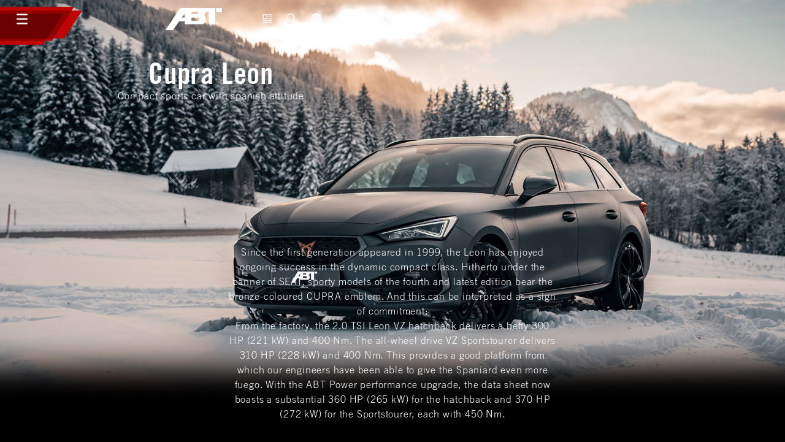

--- FILE ---
content_type: text/html; charset=utf-8
request_url: https://www.abt-sportsline.com/cupra-tuning/leon
body_size: 17291
content:
<!DOCTYPE html>
<html lang="en">
<head>

<meta charset="utf-8">
<!-- 
	This website is powered by TYPO3 - inspiring people to share!
	TYPO3 is a free open source Content Management Framework initially created by Kasper Skaarhoj and licensed under GNU/GPL.
	TYPO3 is copyright 1998-2026 of Kasper Skaarhoj. Extensions are copyright of their respective owners.
	Information and contribution at https://typo3.org/
-->


<link rel="shortcut icon" href="/typo3conf/ext/user_seventeen/Resources/Public/Icons/favicon.png" type="image/png">
<title>Cupra Leon - Audi Tuning, VW Tuning, Chiptuning von ABT Sportsline.</title>
<meta name="generator" content="TYPO3 CMS" />
<meta name="viewport" content="width=device-width, initial-scale=1.0, minimum-scale=1.0, maximum-scale=1.0" />
<meta property="og:type" content="website" />
<meta property="og:site_name" content="ABT Sportsline" />
<meta name="twitter:card" content="summary" />
<meta name="format-detection" content="telephone=no" />


<link rel="stylesheet" type="text/css" href="/typo3temp/assets/compressed/merged-636bad9d03edd0286c49bea487dc2c0b-cfbd5517eca38597f0cddca873b20710.css?1768576823" media="all">




<script src="/typo3temp/assets/compressed/jquery.min-75b76ccfbebe46f436a49a3064ba3924.js?1768576811"></script>



<script src="https://5f3c395.ccm19.de/app/public/app.js?apiKey=08c62fe22d563cde0eeace55e8cd2853eed907f8d56fa566&amp;domain=aec48ca" referrerpolicy="origin"></script><link rel="apple-touch-icon" sizes="57x57" href="/typo3conf/ext/user_seventeen/Resources/Public/Icons/favicon-large.png"><link rel="apple-touch-icon" sizes="76x76" href="/typo3temp/assets/_processed_/f/e/csm_favicon-large_c246333579.png"><link rel="apple-touch-icon" sizes="152x152" href="/typo3conf/ext/user_seventeen/Resources/Public/Icons/favicon-large.png"><link rel="apple-touch-icon" sizes="180x180" href="/typo3conf/ext/user_seventeen/Resources/Public/Icons/favicon-large.png"><link rel="apple-touch-icon" sizes="167x167" href="/typo3conf/ext/user_seventeen/Resources/Public/Icons/favicon-large.png"><link rel="icon" sizes="192x192" href="/typo3conf/ext/user_seventeen/Resources/Public/Icons/favicon-large.png"><meta name="msapplication-square70x70logo" content="/typo3conf/ext/user_seventeen/Resources/Public/Icons/favicon-large.png"/><!-- Meta Pixel Code -->
<script type="text/x-ccm-loader" data-ccm-loader-group="pixel-group">
!function(f,b,e,v,n,t,s)
{if(f.fbq)return;n=f.fbq=function(){n.callMethod?
n.callMethod.apply(n,arguments):n.queue.push(arguments)};
if(!f._fbq)f._fbq=n;n.push=n;n.loaded=!0;n.version='2.0';
n.queue=[];t=b.createElement(e);t.async=!0;
t.src=v;s=b.getElementsByTagName(e)[0];
s.parentNode.insertBefore(t,s)}(window, document,'script',
'https://connect.facebook.net/en_US/fbevents.js');
fbq('init', '748326887991666');
fbq('track', 'PageView');
</script>
<noscript><img height="1" width="1" style="display:none"
src="https://www.facebook.com/tr?id=748326887991666&ev=PageView&noscript=1"
/></noscript>
<!-- End Meta Pixel Code -->  <script async src="https://www.googletagmanager.com/gtag/js?id=G-Y6BHVPH7BQ"></script>
  <script>
      window.dataLayer = window.dataLayer || [];
      function gtag() {
          dataLayer.push(arguments);
      }
      gtag("js", new Date());
      gtag("config", "G-Y6BHVPH7BQ");
  </script><!-- Google Tag Manager -->
<script>(function(w,d,s,l,i){w[l]=w[l]||[];w[l].push({'gtm.start':
new Date().getTime(),event:'gtm.js'});var f=d.getElementsByTagName(s)[0],
j=d.createElement(s),dl=l!='dataLayer'?'&l='+l:'';j.async=true;j.src=
'https://www.googletagmanager.com/gtm.js?id='+i+dl;f.parentNode.insertBefore(j,f);
})(window,document,'script','dataLayer','GTM-MLWCXJ3');</script>
<!-- End Google Tag Manager --><!-- Matomo -->
    <script>
      var _paq = window._paq = window._paq || [];
      /* tracker methods like "setCustomDimension" should be called before "trackPageView" */
      _paq.push(['trackPageView']);
      _paq.push(['enableLinkTracking']);
      (function() {
        var u="https://analytics.abt-sportsline.de/";
        _paq.push(['setTrackerUrl', u+'matomo.php']);
        _paq.push(['setSiteId', '3']);
        var d=document, g=d.createElement('script'), s=d.getElementsByTagName('script')[0];
        g.async=true; g.src=u+'matomo.js'; s.parentNode.insertBefore(g,s);
      })();
    </script>
    <!-- End Matomo Code -->
<link rel="canonical" href="https://www.abt-sportsline.com/cupra-tuning/leon"/>

<link rel="alternate" hreflang="x-default" href="https://www.abt-sportsline.com/cupra-tuning/leon"/>
<link rel="alternate" hreflang="de" href="https://www.abt-sportsline.de/cupra-tuning/leon"/>
<link rel="alternate" hreflang="de-CH" href="https://www.abt-sportsline.ch/cupra-tuning/leon"/>
<link rel="alternate" hreflang="en" href="https://www.abt-sportsline.com/cupra-tuning/leon"/>
<link rel="alternate" hreflang="en-US" href="https://www.abt-america.com/cupra-tuning/leon"/>


</head>
<body class="abt-tuning page-2506" data-currency="EUR">
<a name="top"></a>

<div class="page">
	
    <header class="abt-header">
        <abt-header-main>
    <button
        class="btn btn-icon"
        data-target="abt-header-main-navigation"
        type="button"
    >
        <svg class="icon">
            <use xlink:href="/typo3conf/ext/user_seventeen/Resources/Public/Icons/general.svg#icon-burger"></use>
        </svg>
    </button>

    <div class="abt-shapes">
        <svg width="1252" height="565" viewBox="0 0 1252 565" fill="none" xmlns="http://www.w3.org/2000/svg">
            <g style="mix-blend-mode:multiply">
                <path d="M0 56H1252L983 468.5H0V56Z" id="abt-shapes-shape--1" />
            </g>
            <g style="mix-blend-mode:multiply">
                <path d="M0 0H1131L798.5 508.5H0V0Z" id="abt-shapes-shape--2" />
            </g>
            <g style="mix-blend-mode:multiply">
                <path d="M0 104H969L668 565H0V104Z" id="abt-shapes-shape--3" />
            </g>
        </svg>
    </div>
</abt-header-main>
        <a class="abt-header-logo" href="/tuning">
    <svg xmlns="http://www.w3.org/2000/svg" width="92.566" height="36" viewBox="0 0 92.566 36">
        <g id="Gruppe_35" data-name="Gruppe 35" transform="translate(0 0)">
            <path id="Pfad_1" data-name="Pfad 1" d="M546.277-230.558h9.576v-6.691h-9.576Z" transform="translate(-463.287 237.249)" />
            <path id="Pfad_2" data-name="Pfad 2"
                d="M0-201.249H12.491L21.9-215.364h9.767v4.686H58.691a6.441,6.441,0,0,0,3.665-.771,7.393,7.393,0,0,0,2.032-1.852,7.838,7.838,0,0,0,1.806-5.07,11.276,11.276,0,0,0-.846-4.11,8.835,8.835,0,0,0-2.036-3.208A7,7,0,0,0,64.9-228.3a11.078,11.078,0,0,0,.537-2.262h5.243v19.887H81.413v-26.571H23.9Zm55.623-17.775a2.3,2.3,0,0,1-2.476,2.424H42.577v-4.9h10.67a2.347,2.347,0,0,1,2.376,2.474M42.559-230.962h9.057c.859,0,2.3.232,2.3,1.779,0,1.2-.758,1.8-2.253,1.8H42.559Zm-10.893,1.413v7.753H26.651Z"
                transform="translate(0 237.249)" />
            <path id="Pfad_3" data-name="Pfad 3"
                d="M-16.641-1.442a1.991,1.991,0,0,0-1.961,0,1.884,1.884,0,0,0-.752.74,2.041,2.041,0,0,0-.268,1,2.024,2.024,0,0,0,.266.992,1.88,1.88,0,0,0,.741.74,2.038,2.038,0,0,0,.993.263,2.026,2.026,0,0,0,.993-.263,1.877,1.877,0,0,0,.743-.74A2.035,2.035,0,0,0-15.625.3a2.032,2.032,0,0,0-.268-1,1.82,1.82,0,0,0-.749-.74m.322,2.49a1.375,1.375,0,0,1-.557.551,1.5,1.5,0,0,1-.746.2,1.5,1.5,0,0,1-.747-.2,1.377,1.377,0,0,1-.555-.548,1.525,1.525,0,0,1-.2-.747,1.533,1.533,0,0,1,.2-.754,1.393,1.393,0,0,1,.561-.556,1.551,1.551,0,0,1,.739-.2,1.55,1.55,0,0,1,.738.2,1.368,1.368,0,0,1,.56.556,1.523,1.523,0,0,1,.2.754,1.511,1.511,0,0,1-.2.746"
                transform="translate(102.611 24.439)" />
            <path id="Pfad_4" data-name="Pfad 4"
                d="M-6.759-6.473a.644.644,0,0,0,.234-.151h0a.587.587,0,0,0,.169-.415.57.57,0,0,0-.1-.32.539.539,0,0,0-.279-.215,1.588,1.588,0,0,0-.5-.057h-.73v2.046H-7.5v-.8h.1a.306.306,0,0,1,.193.048,1.484,1.484,0,0,1,.294.411l.19.339h.568l-.307-.5a2.543,2.543,0,0,0-.291-.391m-.152-.4a.488.488,0,0,1-.3.062H-7.5v-.4h.264a.815.815,0,0,1,.272.028.2.2,0,0,1,.089.065.181.181,0,0,1,.033.1.172.172,0,0,1-.068.145"
                transform="translate(92.196 31.348)" />
        </g>
    </svg>
</a>
        <div class="abt-header-meta-navigation">
	
        <a class="btn btn-icon d-none d-md-flex" href="/news-and-press">
            <svg class="icon">
                <use xlink:href="/typo3conf/ext/user_seventeen/Resources/Public/Icons/general.svg#icon-news"></use>
            </svg>
        </a>
	
	
		<div class="dropdown">
			<button
                class="btn btn-icon"
                data-toggle="dropdown"
                type="button"
            >
                <svg class="icon">
                    <use xlink:href="/typo3conf/ext/user_seventeen/Resources/Public/Icons/general.svg#icon-search"></use>
                </svg>
			</button>
			<div class="dropdown-menu">
                
                    <a class="dropdown-item" href="/dealer-locator">
                        Dealer search
                    </a>
                
                
			</div>
		</div>
	
	
        <div class="dropdown">
            <button
                class="btn btn-icon"
                data-toggle="dropdown"
                type="button"
            >
                <svg class="icon">
                    <use xlink:href="/typo3conf/ext/user_seventeen/Resources/Public/Icons/general.svg#icon-globe"></use>
                </svg>
            </button>
            <div class="dropdown-menu">
                


    
        
                <a
                    class="dropdown-item"
                    href="https://www.abt-sportsline.de/cupra-tuning/leon"
                    target=""
                    title="Deutsch"
                >
                    Deutsch
                </a>
            
    
        
                <span class="dropdown-item active">
                    English
                </span>
            
    


            </div>
        </div>
	
	
        <a class="btn btn-icon" href="/contact">
            <svg class="icon">
                <use xlink:href="/typo3conf/ext/user_seventeen/Resources/Public/Icons/general.svg#icon-newsletter"></use>
            </svg>
        </a>
	
    
        <abt-configurator-cart-header root-page="1">
            <button
                class="btn btn-icon"
                data-target="0"
                type="button"
            >
                <svg class="icon">
                    <use xlink:href="/typo3conf/ext/user_seventeen/Resources/Public/Icons/general.svg#icon-cart"></use>
                </svg>
            </button>
        </abt-configurator-cart-header>
    
</div>
    </header>

    
        <div id="abt-header-main-navigation">
            <nav class="abt-header-main-navigation">
                <ul>
                    
                        
                                <li class="has-children">
                                    <button
                                        aria-expanded="false"
                                        class="active"
                                        data-target="#abt-navigation-item-33"
                                        data-toggle="collapse"
                                        type="button"
                                    >
                                        Cars
                                    </button>
                                    <ul
                                        class="collapse"
                                        id="abt-navigation-item-33"
                                    >
                                        
                                            <li>
                                                
                                                        <a title="Cars" href="/abt-special-editions">
                                                            ABT Special Editions
                                                        </a>
                                                    
                                            </li>
                                        
                                            <li>
                                                
                                                        <a title="Cars" href="/tuning/abt-models">
                                                            ABT Models
                                                        </a>
                                                    
                                            </li>
                                        
                                            <li>
                                                
                                                        <a title="Cars" href="/tuning/products">
                                                            Products
                                                        </a>
                                                    
                                            </li>
                                        
                                            <li>
                                                
                                                        <a title="Cars" href="/cars-for-sale/all-vehicles">
                                                            Cars for sale
                                                        </a>
                                                    
                                            </li>
                                        
                                    </ul>
                                </li>
                            
                    
                        
                                <li class="has-children">
                                    <button
                                        aria-expanded="false"
                                        class=""
                                        data-target="#abt-navigation-item-26"
                                        data-toggle="collapse"
                                        type="button"
                                    >
                                        Motorsport
                                    </button>
                                    <ul
                                        class="collapse"
                                        id="abt-navigation-item-26"
                                    >
                                        
                                            <li>
                                                
                                                        <a title="Motorsport" href="/motorsport">
                                                            Series
                                                        </a>
                                                    
                                            </li>
                                        
                                            <li>
                                                
                                                        <a title="Motorsport" href="/motorsport/dtm">
                                                            DTM
                                                        </a>
                                                    
                                            </li>
                                        
                                            <li>
                                                
                                                        <a title="Motorsport" href="/motorsport/formula-e">
                                                            Formula E
                                                        </a>
                                                    
                                            </li>
                                        
                                            <li>
                                                
                                                        <a title="Motorsport" href="/motorsport/24h">
                                                            24H
                                                        </a>
                                                    
                                            </li>
                                        
                                            <li>
                                                
                                                        <a title="Motorsport" href="/motorsport/history">
                                                            History
                                                        </a>
                                                    
                                            </li>
                                        
                                    </ul>
                                </li>
                            
                    
                        
                                <li class="has-children">
                                    <button
                                        aria-expanded="false"
                                        class=""
                                        data-target="#abt-navigation-item-2100"
                                        data-toggle="collapse"
                                        type="button"
                                    >
                                        Projects
                                    </button>
                                    <ul
                                        class="collapse"
                                        id="abt-navigation-item-2100"
                                    >
                                        
                                            <li>
                                                
                                                        <a title="Projects" href="https://www.abt-eline.com/">
                                                            e-mobility
                                                        </a>
                                                    
                                            </li>
                                        
                                            <li>
                                                
                                                        <a title="Projects" href="https://abt-marian.com/">
                                                            Boat
                                                        </a>
                                                    
                                            </li>
                                        
                                            <li>
                                                
                                                        <a title="Projects" href="https://www.abt-camper.com/xnh">
                                                            Camper
                                                        </a>
                                                    
                                            </li>
                                        
                                    </ul>
                                </li>
                            
                    
                        
                                <li class="has-children">
                                    <button
                                        aria-expanded="false"
                                        class=""
                                        data-target="#abt-navigation-item-15"
                                        data-toggle="collapse"
                                        type="button"
                                    >
                                        Company
                                    </button>
                                    <ul
                                        class="collapse"
                                        id="abt-navigation-item-15"
                                    >
                                        
                                            <li>
                                                
                                                        <a title="Company" href="/company">
                                                            About ABT
                                                        </a>
                                                    
                                            </li>
                                        
                                            <li>
                                                
                                                        <a title="Company" href="/company/abt-world">
                                                            Tour
                                                        </a>
                                                    
                                            </li>
                                        
                                            <li>
                                                
                                                        <a title="Company" href="/company/history">
                                                            History
                                                        </a>
                                                    
                                            </li>
                                        
                                    </ul>
                                </li>
                            
                    
                </ul>
            </nav>

            <div class="abt-shapes">
                <svg class="abt-shapes-shape--2">
                    <use xlink:href="/typo3conf/ext/user_seventeen/Resources/Public/Icons/shapes.svg#shape-2"></use>
                </svg>
                <svg class="abt-shapes-shape--3">
                    <use xlink:href="/typo3conf/ext/user_seventeen/Resources/Public/Icons/shapes.svg#shape-3"></use>
                </svg>
            </div>
        </div>
    

    <div id="abt-header-backdrop"></div>

	
	<main class="abt-main default grid">
		<!--TYPO3SEARCH_begin-->
		
    <section
        class="abt-tile abt-tile--header-modul-pim"
        id="c38828"
    >
        
            <header class="abt-tile-header text-center">
                <h1>
                    Cupra Leon
                </h1>
                
                    <p>
                        Compact sports car with spanish attitude
                    </p>
                
            </header>
        

        

        
            <div class="abt-tile-image">
                <img alt="Cupra Leon" src="/pim/documents/Bilder-Webseite/Cupra/Headerbilder/Leon_Header_5FA0.jpg" width="1920" height="1080" />
            </div>
        
    </section>


<section id="c39072" class="abt-tile abt-tile--noHeader abt-tile--nonePaddingAfter abt-tile--textpic col-xl-6 height-0 height-lg-0 height-md-0 height-sm-0 height-xl-0 offset-xl-2"><div class=" abt-textPicture abt-textPicture--centerHorizontalMedia abt-textPicture--aboveVerticalMedia"><div class="col-10 textPicture-picture textPicture-picture--cover"></div><div class="textPicture-text"><div class="abt-tile-content"><div class="abt-textPicture-content"><p class="text-center">Since the first generation appeared in 1999, the Leon has enjoyed ongoing success in the dynamic compact class. Hitherto under the banner of SEAT, sporty models of the fourth and latest edition bear the bronze-coloured CUPRA emblem. And this can be interpreted as a sign of commitment:<br> From the factory, the 2.0 TSI Leon VZ hatchback delivers a hefty 300 HP (221 kW) and 400 Nm. The all-wheel drive VZ Sportstourer delivers 310 HP (228 kW) and 400 Nm. This provides a good platform from which our engineers have been able to give the Spaniard even more fuego. With the ABT Power performance upgrade, the data sheet now boasts a substantial 360 HP (265 kW) for the hatchback and 370 HP (272 kW) for the Sportstourer, each with 450 Nm.</p></div></div></div></div><!-- .abt-textPicture --></section>




<section id="c38830" class="abt-tile abt-tile--abtkonfiguratorConfigurator abt-tile--list abt-tile--noHeader"><div class="abt-tile-content"><div class="tx-abtkonfigurator">
    
    
    <dialog id="abt-configurator-dialog-dependencies" class="modal fade">
    <div class="modal-dialog">
        <div class="modal-content">
            <div class="modal-header">
                <button
                    aria-label="Close"
                    class="btn btn-primary abt-configurator-dialog__close"
                    data-dismiss="modal"
                    type="button"
                >
                    Close
                </button>
            </div>
            <div class="modal-body abt-configurator-dialog__contents">

            </div>
        </div>
    </div>
</dialog>
    <dialog id="abt-configurator-dialog-image">
    <div class="abt-configurator-dialog">
        <div class="abt-configurator-dialog__header">
            <button
                aria-label="Close"
                class="abt-configurator-dialog-close"
                data-dismiss="modal"
                type="button"
            >
                <svg class="icon">
                    <use xlink:href="/typo3conf/ext/user_seventeen/Resources/Public/Icons/general.svg#icon-close"></use>
                </svg>
            </button>
        </div>
        <div class="abt-configurator-dialog__contents">
            <div class="abt-configurator-dialog-scroll">
                <div class="abt-product-image">
                    <img class="img-fluid" />
                </div>
            </div>
        </div>
    </div>
</dialog>
    <dialog id="abt-configurator-dialog-no-products">
    <div class="abt-configurator-dialog">
        <div class="abt-configurator-dialog__header">
            <button
                aria-label="Close"
                class="abt-configurator-dialog-close"
                data-dismiss="modal"
                type="button"
            >
                <svg class="icon">
                    <use xlink:href="/typo3conf/ext/user_seventeen/Resources/Public/Icons/general.svg#icon-close"></use>
                </svg>
            </button>
        </div>
        <div class="abt-configurator-dialog__contents">
            <div class="abt-configurator-dialog-scroll">
                <div class="abt-configurator-dialog-no-products">
                    <div class="abt-configurator-dialog-no-products__info">
                        <h3 class="h2">
                            Contact form
                        </h3>
                        <div class="abt-configurator-dialog-no-products-info-description">
                            
                                <p>ABT macht keine Kompromisse. Jedes unserer Produkte muss für jedes Fahrzeug ein komplexes Zulassungsverfahren durchlaufen. Bitte kontaktieren Sie uns. Eventuell befindet sich Ihre gewünschte Felge bereits im Zulassungsprozess.</p><p>Bitte zögern Sie nicht, uns zu kontaktieren, damit wir Ihre Bedürfnisse noch besser verstehen und uns auf sie einstellen können.</p>
                            
                        </div>
                    </div>
                    <div class="abt-configurator-dialog-no-products__form">
                        <div class="abt-configurator-dialog-scroll">
                            <form
    class="needs-validation"
    id="abt-configurator-form-no-products"
    method="POST"
    novalidate
>
    <input name="tx_abtkonfigurator_configurator[extensionName]" type="hidden" value="AbtKonfigurator" />
    <input name="tx_abtkonfigurator_configurator[pluginName]" type="hidden" value="Configurator" />
    <input name="tx_abtkonfigurator_configurator[controller]" type="hidden" value="Configurator" />
    <input name="tx_abtkonfigurator_configurator[action]" type="hidden" value="noProducts" />

    <div class="abt-configurator-form-no-products">
        

<div class="abt-form-group abt-form-group--select">
    <label
        class="abt-form-label"
        for="abt-customer-salutation-958671"
    >
        Salutation
        <span class="required">*</span>
    </label>
    <div class="abt-form-element">
        <abt-dropdown class="dropdown">
            <button
                aria-expanded="false"
                aria-haspopup="true"
                class="btn btn-dropdown dropdown-toggle"
                data-toggle="dropdown"
                type="button"
            >
                <span>
                    Please select
                </span>
                <svg class="icon">
                    <use xlink:href="/typo3conf/ext/user_seventeen/Resources/Public/Icons/general.svg#icon-chevron-down"></use>
                </svg>
            </button>
            <div class="dropdown-menu">
                <div class="dropdown-item">
                    <label class="form-check-label" for="abt-customer-salutation-958671-default">
                        <input
                            hidden
                            id="abt-customer-salutation-958671-default"
                            name="tx_abtkonfigurator_configurator[customer][salutation]"
                            required
                            type="radio"
                            value=""
                        />
                        <span>
                            Please select
                        </span>
                    </label>
                </div>
                <div class="dropdown-item">
                    <label class="form-check-label" for="abt-customer-salutation-958671-female">
                        <input
                            hidden
                            id="abt-customer-salutation-958671-female"
                            name="tx_abtkonfigurator_configurator[customer][salutation]"
                            required
                            type="radio"
                            value="Mrs."
                        />
                        <span>
                            Mrs.
                        </span>
                    </label>
                </div>
                <div class="dropdown-item">
                    <label class="form-check-label" for="abt-customer-salutation-958671-male">
                        <input
                            hidden
                            id="abt-customer-salutation-958671-male"
                            name="tx_abtkonfigurator_configurator[customer][salutation]"
                            required
                            type="radio"
                            value="Mr."
                        />
                        <span>
                            Mr.
                        </span>
                    </label>
                </div>
            </div>
        </abt-dropdown>
        <div class="abt-form-error-message"></div>
    </div>
</div>
        

<div class="abt-form-group abt-form-group--text">
    <label
        class="abt-form-label"
        for="abt-customer-firstname-927318"
    >
        Firstname
        <span class="required">*</span>
    </label>
    <div class="abt-form-element">
        <input
            id="abt-customer-firstname-927318"
            name="tx_abtkonfigurator_configurator[customer][firstname]"
            required
            type="text"
        />
        <div class="abt-form-error-message"></div>
    </div>
</div>
        

<div class="abt-form-group abt-form-group--text">
    <label
        class="abt-form-label"
        for="abt-customer-lastname-679739"
    >
        Lastname
        <span class="required">*</span>
    </label>
    <div class="abt-form-element">
        <input
            id="abt-customer-lastname-679739"
            name="tx_abtkonfigurator_configurator[customer][lastname]"
            required
            type="text"
        />
        <div class="abt-form-error-message"></div>
    </div>
</div>
        

<div class="abt-form-group abt-form-group--text">
    <label
        class="abt-form-label"
        for="abt-customer-email-604870"
    >
        Email
        <span class="required">*</span>
    </label>
    <div class="abt-form-element">
        <input
            id="abt-customer-email-604870"
            name="tx_abtkonfigurator_configurator[customer][email]"
            required
            type="text"
        />
        <div class="abt-form-error-message"></div>
    </div>
</div>
        

<div class="abt-form-group abt-form-group--text">
    <label
        class="abt-form-label"
        for="abt-customer-phone-828788"
    >
        Phone
        <span class="required">*</span>
    </label>
    <div class="abt-form-element">
        <input
            id="abt-customer-phone-828788"
            name="tx_abtkonfigurator_configurator[customer][phone]"
            required
            type="text"
        />
        <div class="abt-form-error-message"></div>
    </div>
</div>
        

<div class="abt-form-group abt-form-group--text">
    <label
        class="abt-form-label"
        for="abt-customer-zipcode-745802"
    >
        Zipcode
        <span class="required">*</span>
    </label>
    <div class="abt-form-element">
        <input
            id="abt-customer-zipcode-745802"
            name="tx_abtkonfigurator_configurator[customer][zipcode]"
            required
            type="text"
        />
        <div class="abt-form-error-message"></div>
    </div>
</div>
        

<div class="abt-form-group abt-form-group--text">
    <label
        class="abt-form-label"
        for="abt-customer-country-231478"
    >
        Country
        <span class="required">*</span>
    </label>
    <div class="abt-form-element">
        <input
            id="abt-customer-country-231478"
            name="tx_abtkonfigurator_configurator[customer][country]"
            required
            type="text"
        />
        <div class="abt-form-error-message"></div>
    </div>
</div>
        

<div class="abt-form-group abt-form-group--textarea">
    <label
        class="abt-form-label"
        for="abt-customer-comment-167694"
    >
        Your message
    </label>
    <div class="abt-form-element">
        <textarea
            id="abt-customer-comment-167694"
            name="tx_abtkonfigurator_configurator[customer][comment]"
        ></textarea>
    </div>
</div>
        


<div class="abt-form-group abt-form-group--checkbox abt-form-group--checkbox-accept-privacy">
    <div class="abt-form-element">
        <label
            class="abt-form-label"
            for="abt-customer-privacy-285323"
            >
            <input
                id="abt-customer-privacy-285323"
                name="tx_abtkonfigurator_configurator[customer][privacy]"
                required
                type="checkbox"
            />
            <div class="abt-form-check">
                <svg class="icon">
                    <use xlink:href="/typo3conf/ext/user_seventeen/Resources/Public/Icons/general.svg#icon-check"></use>
                </svg>
            </div>
            Privacy policy
            <span class="required">*</span>
        </label>
        <div class="abt-form-error-message"></div>
        <small class="abt-form-hint">
            
                With your entry you agree to our <a href="/data-protection" target="_blank">privacy policy</a>.
            
        </small>
    </div>
</div>
        <div class="my-3"></div>
        <button class="btn btn-primary" type="submit">
            <span>
                Submit request
            </span>
        </button>
    </div>
</form>
                        </div>
                    </div>
                </div>
            </div>
        </div>
    </div>
</dialog>
    <dialog id="abt-configurator-dialog-product">
    <div class="abt-configurator-dialog">
        <div class="abt-configurator-dialog__header">
            <button
                aria-label="Close"
                class="abt-configurator-dialog-close"
                data-dismiss="modal"
                type="button"
            >
                <svg class="icon">
                    <use xlink:href="/typo3conf/ext/user_seventeen/Resources/Public/Icons/general.svg#icon-close"></use>
                </svg>
            </button>
        </div>
        <div class="abt-configurator-dialog__contents">
            <div class="abt-configurator-dialog-scroll">
                <div class="abt-configurator-dialog-product">
                    <div class="abt-configurator-dialog-product__details">
                        <h3 class="h2"></h3>
                        <pre class="abt-configurator-dialog-product-pricelist-text"></pre>
                        <pre class="abt-configurator-dialog-product-advertising-text"></pre>
                        <slot name="abt-configurator-dialog-product-articles"></slot>
                        <slot name="abt-configurator-dialog-product-datasheets"></slot>
                    </div>
                    <button
                        aria-label="Close"
                        class="btn btn-primary"
                        data-dismiss="modal"
                        type="button"
                    >
                        <span>
                            Close
                        </span>
                    </button>
                </div>
            </div>
        </div>
    </div>
</dialog>
    <dialog id="abt-configurator-dialog-rim-selection">
    <div class="abt-configurator-dialog">
        <div class="abt-configurator-dialog__header">
            <button
                aria-label="Close"
                class="abt-configurator-dialog-close"
                data-dismiss="modal"
                type="button"
            >
                <svg class="icon">
                    <use xlink:href="/typo3conf/ext/user_seventeen/Resources/Public/Icons/general.svg#icon-close"></use>
                </svg>
        </button>
        </div>
        <div class="abt-configurator-dialog__contents">
            <div class="abt-configurator-dialog-scroll">
                <div class="abt-configurator-dialog-rim-selection">
                    <module-tabs-rim-selection>
                        <div class="module-tabs-panels"></div>
                    </module-tabs-rim-selection>
                    <slot name="abt-configurator-dialog-rim-selection-image"></slot>
                    <slot name="abt-configurator-dialog-rim-selection-rdks-info"></slot>
                </div>
            </div>
        </div>
    </div>
</dialog>
    <dialog id="abt-configurator-dialog-vehicle-change">
    <div class="abt-configurator-dialog">
        <div class="abt-configurator-dialog__header">
            <button
                aria-label="Close"
                class="abt-configurator-dialog-close"
                data-dismiss="modal"
                type="button"
            >
                <svg class="icon">
                    <use xlink:href="/typo3conf/ext/user_seventeen/Resources/Public/Icons/general.svg#icon-close"></use>
                </svg>
            </button>
        </div>
        <div class="abt-configurator-dialog__contents">
            <div class="abt-configurator-dialog-scroll">
                <div class="abt-configurator-dialog-vehicle-change">
                    <div class="abt-configurator-dialog-vehicle-change__header">
                        <svg class="icon">
                            <use xlink:href="/typo3conf/ext/user_seventeen/Resources/Public/Icons/general.svg#icon-alert-octagon"></use>
                        </svg>
                        <h2>
                            New vehicle
                        </h2>
                        <p>
                            You have changed vehicles. If you save products for the newly selected vehicle, your previous configuration will be overwritten.
                        </p>
                    </div>
                    <div class="abt-configurator-dialog-vehicle-change__form">
                        <button
                            class="btn btn-primary"
                            type="button"
                        >
                            <span>
                                Overwrite configuration
                            </span>
                        </button>
                        <button
                            class="btn btn-secondary"
                            type="button"
                        >
                            <span>
                                Cancel
                            </span>
                        </button>
                    </div>
                </div>
            </div>
        </div>
    </div>
</dialog>
    <dialog id="abt-configurator-dialog-warranty">
    <div class="abt-configurator-dialog">
        <div class="abt-configurator-dialog__header">
            <button
                aria-label="Close"
                class="abt-configurator-dialog-close"
                data-dismiss="modal"
                type="button"
            >
                <svg class="icon">
                    <use xlink:href="/typo3conf/ext/user_seventeen/Resources/Public/Icons/general.svg#icon-close"></use>
                </svg>
            </button>
        </div>
        <div class="abt-configurator-dialog__contents">
            <div class="abt-configurator-dialog-scroll">
                <div class="abt-configurator-dialog-warranty">
                    <div class="abt-configurator-dialog-warranty__image">
                        <img class="img-fluid" alt="ABT warranty services for ABT engine tuning" src="/typo3conf/ext/abt_konfigurator/Resources/Public/Images/fuenfjahre_en.png" width="612" height="337" />
                    </div>
                    <div class="abt-configurator-dialog-warranty__details">
                        <h3>
                            ABT warranty services for ABT engine tuning
                        </h3>
                        <p>
                            When it comes to engine tuning with ABT Power (orders will be placed from 2024), we are clearly ahead in terms of customer protection thanks to the best guarantee on the market. The following ABT guarantee conditions apply! Different warranty conditions may apply when engine tuning with ABT Power R.
                        </p>
                    </div>
                    
                        <a class="btn btn-primary abt-warranty__link" target="_blank" href="/service-and-warranty">
                            <span>
                                More info
                            </span>
                        </a>
                    
                </div>
            </div>
        </div>
    </div>
</dialog>

    
    <form id="abt-configurator-model-form" method="POST" novalidate>
        <input name="tx_abtkonfigurator_configurator[extensionName]" type="hidden" value="AbtKonfigurator" />
        <input name="tx_abtkonfigurator_configurator[pluginName]" type="hidden" value="Configurator" />
        <input name="tx_abtkonfigurator_configurator[controller]" type="hidden" value="Configurator" />
        <input name="tx_abtkonfigurator_configurator[action]" type="hidden" value="cart" />
        <input name="tx_abtkonfigurator_configurator[filters][category]" type="hidden" value="" />

        
    <hgroup class="abt-configurator-model-header">
        <h2>
            Configure Cupra Leon
        </h2>
        <p>
            Please select type, model year and motorisation of your vehicle.
        </p>
    </hgroup>

        <div
    class="abt-configurator-filters-list"
    id="abt-configurator-filters-list"
>
    <input
        name="tx_abtkonfigurator_configurator[filters][manufacturer]"
        type="hidden"
        value="11"
    />
    <input
        name="tx_abtkonfigurator_configurator[filters][model]"
        type="hidden"
        value="197"
    />
    

<div class="abt-configurator-filters-vehicle-group">
    <label for="abt-dropdown-filters-vehicle-group">
        Vehicle
    </label>
    <abt-dropdown-filters-vehicle-group
        class="abt-dropdown-filters"
        selected="197_5FA5_50_07-2024"
    >
        <button
            aria-expanded="false"
            aria-haspopup="true"
            class="abt-dropdown-filters-button-toggle"
            id="abt-dropdown-filters-vehicle-group-711617"
            type="button"
        >
            <span>
                Please select
            </span>
            <svg class="icon">
                <use xlink:href="/typo3conf/ext/user_seventeen/Resources/Public/Icons/general.svg#icon-chevron-down"></use>
            </svg>
        </button>
        <div class="abt-dropdown-filters-list" hidden>
            
                
                    <div class="abt-dropdown-radio">
                        <input
                            checked
                            id="abt-dropdown-filters-vehicle-group-711617-0"
                            name="tx_abtkonfigurator_configurator[filters][vehicle-group]"
                            type="radio"
                            value="197_5FA5_50_07-2024"
                        />
                        <label for="abt-dropdown-filters-vehicle-group-711617-0">
                            Sportstourer - from 07/24 - 5FA5
                        </label>
                    </div>
                
                    <div class="abt-dropdown-radio">
                        <input
                            
                            id="abt-dropdown-filters-vehicle-group-711617-1"
                            name="tx_abtkonfigurator_configurator[filters][vehicle-group]"
                            type="radio"
                            value="197_5FA0_50_10-2020"
                        />
                        <label for="abt-dropdown-filters-vehicle-group-711617-1">
                            Sportstourer - from 10/20 - 5FA0
                        </label>
                    </div>
                
                    <div class="abt-dropdown-radio">
                        <input
                            
                            id="abt-dropdown-filters-vehicle-group-711617-2"
                            name="tx_abtkonfigurator_configurator[filters][vehicle-group]"
                            type="radio"
                            value="197_5FA5_53_07-2024"
                        />
                        <label for="abt-dropdown-filters-vehicle-group-711617-2">
                            Kompakt - from 07/24 - 5FA5
                        </label>
                    </div>
                
                    <div class="abt-dropdown-radio">
                        <input
                            
                            id="abt-dropdown-filters-vehicle-group-711617-3"
                            name="tx_abtkonfigurator_configurator[filters][vehicle-group]"
                            type="radio"
                            value="197_5FA0_53_10-2020"
                        />
                        <label for="abt-dropdown-filters-vehicle-group-711617-3">
                            Kompakt - from 10/20 - 5FA0
                        </label>
                    </div>
                
            
        </div>
    </abt-dropdown-filters-vehicle-group>
</div>
    

<div class="abt-configurator-filters-vehicles">
    <label for="abt-dropdown-filters-vehicles">
        Engine
    </label>
    <abt-dropdown-filters-vehicles
        class="abt-dropdown-filters"
        
        
    >
        <button
            aria-expanded="false"
            aria-haspopup="true"
            class="abt-dropdown-filters-button-toggle"
            id="abt-dropdown-filters-vehicles-374730"
            type="button"
        >
            <span>
                Please select
            </span>
            <svg class="icon">
                <use xlink:href="/typo3conf/ext/user_seventeen/Resources/Public/Icons/general.svg#icon-chevron-down"></use>
            </svg>
        </button>
        <div class="abt-dropdown-filters-list" hidden>
            
                
                    

                    <div class="abt-dropdown-radio">
                        <input
                            
                            id="abt-dropdown-filters-vehicles-374730-0"
                            name="tx_abtkonfigurator_configurator[filters][vehicles]"
                            type="radio"
                            value="30319"
                        />
                        <label for="abt-dropdown-filters-vehicles-374730-0">
                            1.50 TSI 150 PS / 110 kW
                        </label>
                    </div>
                
                    

                    <div class="abt-dropdown-radio">
                        <input
                            
                            id="abt-dropdown-filters-vehicles-374730-1"
                            name="tx_abtkonfigurator_configurator[filters][vehicles]"
                            type="radio"
                            value="30320"
                        />
                        <label for="abt-dropdown-filters-vehicles-374730-1">
                            2.00 TSI 333 PS / 245 kW
                        </label>
                    </div>
                
                    

                    <div class="abt-dropdown-radio">
                        <input
                            
                            id="abt-dropdown-filters-vehicles-374730-2"
                            name="tx_abtkonfigurator_configurator[filters][vehicles]"
                            type="radio"
                            value="30292"
                        />
                        <label for="abt-dropdown-filters-vehicles-374730-2">
                            2.00 TDI 150 PS / 110 kW
                        </label>
                    </div>
                
                    

                    <div class="abt-dropdown-radio">
                        <input
                            
                            id="abt-dropdown-filters-vehicles-374730-3"
                            name="tx_abtkonfigurator_configurator[filters][vehicles]"
                            type="radio"
                            value="30316"
                        />
                        <label for="abt-dropdown-filters-vehicles-374730-3">
                            1.50 TSI e 204 PS / 150 kW
                        </label>
                    </div>
                
                    

                    <div class="abt-dropdown-radio">
                        <input
                            
                            id="abt-dropdown-filters-vehicles-374730-4"
                            name="tx_abtkonfigurator_configurator[filters][vehicles]"
                            type="radio"
                            value="30314"
                        />
                        <label for="abt-dropdown-filters-vehicles-374730-4">
                            1.50 TSI e 272 PS / 200 kW
                        </label>
                    </div>
                
            
        </div>
    </abt-dropdown-filters-vehicles>
</div>
</div>

        <slot name="abt-configurator-products"></slot>
        <slot name="abt-configurator-cart"></slot>
    </form>

</div>

<template id="template-tabs-items-item">
    <button class="btn" data-target type="button">
        <span class="module-tabs-items-item__title"></span>
        <div class="module-tabs-items-item__count" hidden>
            <span>(</span>
            <span class="module-tabs-items-item-count-number"></span>
            <span>)</span>
        </div>
    </button>
</template>

<template id="template-tabs-panels-panel">
    <div class="module-tabs-panels__panel" data-target></div>
</template>

<template id="template-module-categories">
    <module-categories>
        <abt-dropdown-categories class="abt-dropdown-filters">
            <button
                aria-expanded="false"
                aria-haspopup="true"
                class="abt-dropdown-filters-button-toggle"
                type="button"
            >
                <span>
                    Please select
                </span>
                <svg class="icon">
                    <use xlink:href="/typo3conf/ext/user_seventeen/Resources/Public/Icons/general.svg#icon-chevron-down"></use>
                </svg>
            </button>
            <div class="abt-dropdown-filters-list" hidden></div>
        </abt-dropdown-categories>
        <div class="module-tabs-items"></div>
        <div class="module-tabs-panels"></div>
        <div class="module-tabs-navigation">
            <abt-cart class="abt-cart">
                <div class="abt-cart__total">
                    <span></span>
                    <label>
                        Total
                    </label>
                </div>
                <div class="module-tabs-navigation__wrapper">
                    <button
                        class="btn btn-link"
                        data-navigation="previous"
                        disabled
                        type="button"
                    >
                        Previous
                    </button>
                    <button
                        class="btn btn-link"
                        data-navigation="next"
                        type="button"
                    >
                        Next
                    </button>
                    <button class="btn btn-primary" disabled type="submit">
                        <span>
                            Finish configuration
                        </span>
                    </button>
                </div>
            </abt-cart>
        </div>
    </module-categories>
</template>

<template id="template-module-cart">
    <abt-cart class="abt-cart">
        <div class="abt-cart__total">
            <span></span>
            <label>
                Total
            </label>
        </div>
        <button class="btn btn-primary" disabled type="submit">
            <span>
                Finish configuration
            </span>
        </button>
    </abt-cart>
</template>

<template id="template-product">
    <abt-product-list-item class="abt-product">
        <input hidden name="tx_abtkonfigurator_configurator[product][]" type="checkbox" />

        <div class="abt-product__details">
            <div class="abt-product-image">
                <img class="img-fluid" />
            </div>
            <div class="abt-product-info">
                <h3 class="abt-product-title"></h3>
                <slot name="abt-product-article-id"></slot>
            </div>
        </div>
        <div class="abt-product__additionals">
            <div class="abt-product-links">
                <slot name="abt-product-info-button"></slot>
                <slot name="abt-product-assembly-info-button"></slot>
            </div>
            <slot name="abt-product-prices"></slot>
            <slot name="abt-product-cart-button"></slot>
        </div>
    </abt-product-list-item>
</template>

<template id="template-abt-product-cart-button-add">
    <div class="abt-product-cart-button">
        <label class="btn btn-secondary">
            <span>
                Add product
            </span>
        </label>
    </div>
</template>

<template id="template-abt-product-cart-button-remove">
    <div class="abt-product-cart-button">
        <label class="btn btn-secondary">
            <span>
                Remove product
            </span>
        </label>
    </div>
</template>

<template id="template-abt-product-prices">
    <div class="abt-product-prices">
        <slot name="abt-product-price-gross"></slot>
        <slot name="abt-product-price-net"></slot>
    </div>
</template>

<template id="template-abt-product-price-net">
    <div class="abt-product-price-net">
        <span class="abt-product-price-label">
            incl. 19% Tax
        </span>
        <div class="abt-product-price-from-wrapper">
            <span class="abt-product-price-from" hidden>
                from
            </span>
            <span class="abt-product-price"></span>
        </div>
    </div>
</template>

<template id="template-abt-product-price-gross">
    <div class="abt-product-price-gross">
        <span class="abt-product-price-label">
            excl. 19% Tax
        </span>
        <div class="abt-product-price-from-wrapper">
            <span class="abt-product-price-from" hidden>
                from
            </span>
            <span class="abt-product-price"></span>
        </div>
    </div>
</template>

<template id="template-abt-product-info-button">
    <button
        class="abt-product-link-button"
        type="button"
    >
        <svg class="icon">
            <use xlink:href="/typo3conf/ext/user_seventeen/Resources/Public/Icons/general.svg#icon-chevron-right"></use>
        </svg>
        <span>
            Info
        </span>
    </button>
</template>

<template id="template-abt-product-article-id">
    <div class="abt-product-article-id">
        <span>
            Part no.:
        </span>
        <span class="abt-product-article-id__id"></span>
    </div>
</template>

<template id="template-abt-product-assembly-info-button">
    <button
        class="abt-product-link-button"
        type="button"
    >
        <svg class="icon">
            <use xlink:href="/typo3conf/ext/user_seventeen/Resources/Public/Icons/general.svg#icon-chevron-right"></use>
        </svg>
        <span>
            Additional information for assembly
        </span>
    </button>
</template>

<template id="template-abt-configurator-dialog-product-article">
    <div class="abt-configurator-dialog-product-article">
        <strong></strong>
        <slot name="abt-configurator-dialog-product-article-prices"></slot>
    </div>
</template>

<template id="template-product-datasheets-type-Bedienungsanleitung">
    <div class="abt-configurator-dialog-product-datasheet-type">
        <strong>
            Instruction manual:
        </strong>
        <div class="abt-configurator-dialog-product-datasheets"></div>
    </div>
</template>

<template id="template-product-datasheets-type-Datenblatt">
    <div class="abt-configurator-dialog-product-datasheet-type">
        <strong>
            Datasheets:
        </strong>
        <div class="abt-configurator-dialog-product-datasheets"></div>
    </div>
</template>

<template id="template-product-datasheets-type-EG-Genehmigung">
    <div class="abt-configurator-dialog-product-datasheet-type">
        <strong>
            EG approval:
        </strong>
        <div class="abt-configurator-dialog-product-datasheets"></div>
    </div>
</template>

<template id="template-product-datasheets-type-Gutachterl_Stellungnahme">
    <div class="abt-configurator-dialog-product-datasheet-type">
        <strong>
            Expert opinions:
        </strong>
        <div class="abt-configurator-dialog-product-datasheets"></div>
    </div>
</template>

<template id="template-product-datasheets-type-Montageanleitung">
    <div class="abt-configurator-dialog-product-datasheet-type">
        <strong>
            Assembly instructions:
        </strong>
        <div class="abt-configurator-dialog-product-datasheets"></div>
    </div>
</template>

<template id="template-product-datasheets-type-Reifenfreigaben">
    <div class="abt-configurator-dialog-product-datasheet-type">
        <strong>
            Tire releases:
        </strong>
        <div class="abt-configurator-dialog-product-datasheets"></div>
    </div>
</template>

<template id="template-product-datasheets-type-Teilegutachten">
    <div class="abt-configurator-dialog-product-datasheet-type">
        <strong>
            Parts report:
        </strong>
        <div class="abt-configurator-dialog-product-datasheets"></div>
    </div>
</template>

<template id="template-product-datasheets-type-Produktinformation_PI">
    <div class="abt-configurator-dialog-product-datasheet-type">
        <strong>
            Product information:
        </strong>
        <div class="abt-configurator-dialog-product-datasheets"></div>
    </div>
</template>

<template id="template-product-datasheets-type-Zeichnung">
    <div class="abt-configurator-dialog-product-datasheet-type">
        <strong>
            Drawing:
        </strong>
        <div class="abt-configurator-dialog-product-datasheets"></div>
    </div>
</template>

<template id="template-product-datasheets-type-Soundfile_ABT">
    <div class="abt-configurator-dialog-product-datasheet-type">
        <strong>
            Soundfile:
        </strong>
        <div class="abt-configurator-dialog-product-datasheets"></div>
    </div>
</template>

<template id="template-product-datasheets-type-ABE">
    <div class="abt-configurator-dialog-product-datasheet-type">
        <strong>
            ABE:
        </strong>
        <div class="abt-configurator-dialog-product-datasheets"></div>
    </div>
</template>

<template id="template-product-datasheets-type-Teile_Typgenehmigung">
    <div class="abt-configurator-dialog-product-datasheet-type">
        <strong>
            National type approval:
        </strong>
        <div class="abt-configurator-dialog-product-datasheets"></div>
    </div>
</template>

<template id="template-product-datasheets-type-EC-Genehmigung">
    <div class="abt-configurator-dialog-product-datasheet-type">
        <strong>
            EC approval:
        </strong>
        <div class="abt-configurator-dialog-product-datasheets"></div>
    </div>
</template>

<template id="template-product-datasheets-item">
    <a href target="_blank">
        <svg class="icon">
            <use xlink:href="/typo3conf/ext/user_seventeen/Resources/Public/Icons/general.svg#icon-download"></use>
        </svg>
        <span></span>
    </a>
</template>

<template id="template-product-list-show-more-button">
    <div class="abt-product-list-show-more">
        <button class="btn btn-primary" type="button">
            <span>
                Show more
            </span>
        </button>
    </div>
</template>

<template id="template-product-1001">
    <abt-product-list-item-engine class="abt-product">
        <input hidden name="tx_abtkonfigurator_configurator[product][]" type="checkbox" />

        <div class="abt-product__details">
            <div class="abt-product-image">
                <slot name="abt-product-1001-engine-info"></slot>
                <img class="img-fluid" />
            </div>
            <div class="abt-product-info">
                <h3 class="abt-product-title"></h3>
                <slot name="abt-product-article-id"></slot>
            </div>
        </div>
        <div class="abt-product__additionals">
            <div class="abt-product-links">
                <slot name="abt-product-info-button"></slot>
                <slot name="abt-product-warranty"></slot>
                <slot name="abt-product-assembly-info-button"></slot>
            </div>
            <slot name="abt-product-prices"></slot>
            <slot name="abt-product-cart-button"></slot>
        </div>
    </abt-product-list-item-engine>
</template>

<template id="template-product-1001-engine-info">
    <div class="abt-product-1001-engine-info">
        <div class="abt-product-1001-engine-info-grid">
            <div class="abt-product-1001-engine-info-grid--ps">
                <span class="abt-product-1001-engine-info-grid__from"></span>
                <span class="abt-product-1001-engine-info-grid__unit">PS</span>
                <span class="abt-product-1001-engine-info-grid__center">»</span>
                <span class="abt-product-1001-engine-info-grid__to"></span>
                <span class="abt-product-1001-engine-info-grid__unit">PS</span>
            </div>
            <div class="abt-product-1001-engine-info-grid--kw">
                <span class="abt-product-1001-engine-info-grid__from"></span>
                <span class="abt-product-1001-engine-info-grid__unit">kW</span>
                <span class="abt-product-1001-engine-info-grid__center">»</span>
                <span class="abt-product-1001-engine-info-grid__to"></span>
                <span class="abt-product-1001-engine-info-grid__unit">kW</span>
            </div>
            <div class="abt-product-1001-engine-info-grid--nm">
                <span class="abt-product-1001-engine-info-grid__from"></span>
                <span class="abt-product-1001-engine-info-grid__unit">Nm</span>
                <span class="abt-product-1001-engine-info-grid__center">»</span>
                <span class="abt-product-1001-engine-info-grid__to"></span>
                <span class="abt-product-1001-engine-info-grid__unit">Nm</span>
            </div>
        </div>
    </div>
</template>

<template id="template-product-1001-vehicle-info">
    <div class="abt-product-1001-vehicle-info">
        <div class="abt-product-1001-vehicle-info__title"></div>
        <div class="abt-product-1001-vehicle-info__engine"></div>
    </div>
</template>

<template id="template-product-1001-warranty">
    <button
        class="abt-product-link-button"
        type="button"
    >
        <svg class="icon">
            <use xlink:href="/typo3conf/ext/user_seventeen/Resources/Public/Icons/general.svg#icon-chevron-right"></use>
        </svg>
        <span>
            5 years
            warranty
        </span>
    </button>
</template>

<template id="template-product-1003">
    <abt-product-list-item-rim class="abt-product"  >
        <input hidden name="tx_abtkonfigurator_configurator[product][]" type="checkbox" />
        <input hidden name="tx_abtkonfigurator_configurator[product][]" type="checkbox" value="AN504022258/1" />
        <input hidden name="tx_abtkonfigurator_configurator[rdks][]" type="checkbox" />

        <div class="abt-product__details">
            <div class="abt-product-image">
                <img class="img-fluid" />
            </div>
            <div class="abt-product-info">
                <h3 class="abt-product-title"></h3>
                <slot name="abt-product-article-id"></slot>
            </div>
        </div>
        <div class="abt-product__additionals">
            <div class="abt-product-selection-sizes">
                <slot name="abt-product-selection-sizes"></slot>
            </div>
            <div class="abt-product-links">
                <slot name="abt-product-info-button"></slot>
                <slot name="abt-product-assembly-info-button"></slot>
            </div>
            <slot name="abt-product-prices"></slot>
            <slot name="abt-product-cart-button"></slot>
        </div>
    </abt-product-list-item-rim>
</template>

<template id="template-product-list-1003-header">
    <div class="abt-product-list-1003-header">
        <h2></h2>
    </div>
</template>

<template id="template-product-list-no-results">
    <div class="abt-product-list-no-results">
        <p>
            No results found.
        </p>
        <button
            aria-label="Close"
            class="btn btn-primary abt-configurator-dialog-no-products"
            type="button"
        >
            <span>
                Open contact form
            </span>
        </button>
    </div>
</template>

<template id="template-dropdown-item-radio">
    <div class="abt-dropdown-radio">
        <input type="radio" />
        <label>
            <span></span>
        </label>
    </div>
</template>

<template id="template-dropdown-item-link">
    <a class="abt-dropdown-link">
        <span></span>
        <svg class="icon">
            <use xlink:href="/typo3conf/ext/user_seventeen/Resources/Public/Icons/general.svg#icon-chevron-right"></use>
        </svg>
    </a>
</template>

<template id="template-filters-manufacturer-list">
    <div class="abt-configurator-filters-manufacturer-list"></div>
</template>

<template id="template-filters-manufacturer-radio">
    <div class="abt-configurator-filters-manufacturer-radio">
        <input
            id
            name="tx_abtkonfigurator_configurator[filters][manufacturer]"
            required
            type="radio"
        />
        <label for>
            <svg>
                <use></use>
            </svg>
        </label>
    </div>
</template>

<template id="template-dropdown-filters-model">
    <div class="abt-configurator-filters-model">
        <label for="abt-dropdown-filters-model">
            Model
        </label>
        <abt-dropdown-filters-model class="abt-dropdown-filters">
            <button
                aria-expanded="false"
                aria-haspopup="true"
                class="abt-dropdown-filters-button-toggle"
                id="abt-dropdown-filters-model"
                type="button"
            >
                <span>
                    Please select
                </span>
                <svg class="icon">
                    <use xlink:href="/typo3conf/ext/user_seventeen/Resources/Public/Icons/general.svg#icon-chevron-down"></use>
                </svg>
            </button>
            <div class="abt-dropdown-filters-list" hidden></div>
        </abt-dropdown-filters-model>
    </div>
</template>

<template id="template-dropdown-filters-model-tabs">
    <module-tabs>
        <div class="module-tabs-navigation-wrapper">
            <button
                data-navigation="previous"
                disabled
                type="button"
            >
                <svg class="icon">
                    <use xlink:href="/typo3conf/ext/user_seventeen/Resources/Public/Icons/general.svg#icon-chevron-left"></use>
                </svg>
            </button>
            <div class="module-tabs-items"></div>
            <button
                data-navigation="next"
                type="button"
            >
                <svg class="icon">
                    <use xlink:href="/typo3conf/ext/user_seventeen/Resources/Public/Icons/general.svg#icon-chevron-right"></use>
                </svg>
            </button>
        </div>
        <div class="module-tabs-panels"></div>
    </module-tabs>
</template>

<template id="template-dropdown-filters-model-tabs-group">
    <div class="abt-dropdown-group">
        <label></label>
        <hr>
        <div class="abt-dropdown-filters__group"></div>
    </div>
</template>

<template id="template-tiles-filters-model">
    <div class="abt-configurator-filters-model-tiles"></div>
</template>

<template id="template-tiles-filters-model-tile">
    <div class="abt-configurator-filters-model-tile">
        <div class="abt-configurator-filters-model-tile__image">
            <span class="h2"></span>
        </div>
        <div class="abt-configurator-filters-model-tile__details">
            <a></a>
            <p></p>
        </div>
    </div>
</template>

<template id="template-abt-no-products-success">
    <div class="abt-no-products-success">
        <p>
            Contact request has been sent
        </p>
    </div>
</template>

<template id="template-dialog-customer-form-success">
    <div class="abt-configurator-dialog-offer-manager-success">
        <h2>
            Thank you!
        </h2>
        <p>
            Your configuration has been created. You can now close the shopping cart.
        </p>
    </div>
</template>

<template id="template-rim-selection-sizes">
    <div class="rim-selection-panel">
        <div class="rim-selection-panel__selection">
            <h2>
                <span></span>
                <slot name="rim-selection-info-button"></slot>
            </h2>
            <div class="rim-selection-panel-selection">
                <h3>
                    Choose the rim size
                </h3>
                <slot name="rim-selection-sizes"></slot>
            </div>
            <button
                class="btn btn-primary"
                disabled
                data-target="1"
                type="button"
            >
                <span>
                    Next
                </span>
            </button>
        </div>
        <div class="rim-selection-panel__image">
            <img />
        </div>
    </div>
</template>

<template id="template-rim-selection-categories">
    <div class="rim-selection-panel">
        <div class="rim-selection-panel__selection">
            <h2>
                <span></span>
            </h2>
            <div class="rim-selection-panel-selection">
                <h3>
                    Select the wheelset type
                </h3>
                <slot name="rim-selection-categories"></slot>
            </div>
            <button
                class="btn btn-primary"
                disabled
                data-target="2"
                type="button"
            >
                <span>
                    Next
                </span>
            </button>
        </div>
        <div class="rim-selection-panel__image">
            <img />
        </div>
    </div>
</template>

<template id="template-rim-selection-rdks">
    <div class="rim-selection-panel">
        <div class="rim-selection-panel__selection">
            <h2>
                <span></span>
                <slot name="rim-selection-info-button"></slot>
            </h2>
            <div class="rim-selection-panel-selection">
                <h3>
                    Does your car have an active tire pressure monitoring system? (rdks/tpms)
                </h3>
                <div class="abt-form-group abt-form-group--radio-button">
                    <div class="abt-form-element">
                        <div class="abt-form-element__group rim-selection-list">
                            <div class="rim-selection-item">
                                <label class="abt-form-label" for="rim-selection-rdks-0">
                                    <input
                                        hidden
                                        id="rim-selection-rdks-0"
                                        name="tx_abtkonfigurator_configurator[rim][rdks]"
                                        type="radio"
                                        value="passive"
                                    >
                                    <div class="abt-form-check"></div>
                                    Passive
                                </label>
                            </div>
                            <div class="rim-selection-item">
                                <label class="abt-form-label" for="rim-selection-rdks-1">
                                    <input
                                        hidden
                                        id="rim-selection-rdks-1"
                                        name="tx_abtkonfigurator_configurator[rim][rdks]"
                                        type="radio"
                                        value="active"
                                    >
                                    <div class="abt-form-check"></div>
                                    Active
                                </label>
                            </div>
                        </div>
                    </div>
                </div>
            </div>
            <slot name="rim-selection-rdks-product"></slot>
            <button
                class="btn btn-primary"
                data-action="submit"
                disabled
                type="button"
            >
                <span>
                    Add product
                </span>
            </button>
        </div>
        <div class="rim-selection-panel__info">
            <div class="abt-configurator-dialog-scroll">
                <div class="rim-selection-panel-info">
                    <div class="rim-selection-panel-info__images">
                        <div class="rim-selection-panel-info-image">
                            <p>
                                Passive
                            </p>
                            <img class="img-fluid" alt="Passive" src="/typo3conf/ext/abt_konfigurator/Resources/Public/Images/rdks_zeichen_passiv.jpg" width="1280" height="900" />
                        </div>
                        <div class="rim-selection-panel-info-image">
                            <p>
                                Active
                            </p>
                            <img class="img-fluid" alt="Active" src="/typo3conf/ext/abt_konfigurator/Resources/Public/Images/rdks_zeichen_aktiv.jpg" width="1280" height="900" />
                        </div>
                    </div>
                    <div class="rim-selection-panel-info__text">
                        With indirect (passive) TPMS, no sensors are used in the tires, but existing ESP or ABS sensors are used. Since the tire speed increases automatically when there is a loss of pressure, the pressure loss can be determined based on the different speeds of the wheels on an axle and displayed to the driver in the cockpit. With direct (active) TPMS, each tire has its own sensor that monitors pressure and temperature. The collected data is sent wirelessly to a control unit in the vehicle. The direct TPMS is much more accurate than the indirect one, as it measures the tire pressure in real time and even when stationary, and precisely identifies the tire that has lost pressure.
                    </div>
                </div>
            </div>
        </div>
    </div>
</template>

<template id="template-rim-selection-list">
    <div class="abt-form-group abt-form-group--radio-button">
        <div class="abt-form-element">
            <div class="abt-form-element__group rim-selection-list"></div>
        </div>
    </div>
</template>

<template id="template-rim-selection-category-felgensatz">
    <div class="rim-selection-item">
        <label class="abt-form-label">
            <input hidden type="radio" value="Felgensatz" />
            <div class="abt-form-check"></div>
            Rim set
        </label>
        <slot name="abt-product-prices"></slot>
    </div>
</template>

<template id="template-rim-selection-category-felgensatz-breitbau">
    <div class="rim-selection-item">
        <label class="abt-form-label">
            <input hidden type="radio" value="Felgensatz" />
            <div class="abt-form-check"></div>
            Rim set (Widebody)
        </label>
        <slot name="abt-product-prices"></slot>
    </div>
</template>

<template id="template-rim-selection-category-komplettradsatz">
    <div class="rim-selection-item">
        <label class="abt-form-label">
            <input hidden type="radio" value="Komplettradsatz" />
            <div class="abt-form-check"></div>
            Complete wheel set
        </label>
        <slot name="abt-product-prices"></slot>
    </div>
</template>

<template id="template-rim-selection-category-komplettradsatz-breitbau">
    <div class="rim-selection-item">
        <label class="abt-form-label">
            <input hidden type="radio" value="Komplettradsatz" />
            <div class="abt-form-check"></div>
            Complete wheel set (Widebody)
        </label>
        <slot name="abt-product-prices"></slot>
    </div>
</template>

<template id="template-rim-selection-size">
    <div class="rim-selection-item">
        <label class="abt-form-label">
            <input hidden type="radio" />
            <div class="abt-form-check"></div>
            <div>
                <span class="rim-selection-item-size"></span>
                <span>
                    inch
                </span>
            </div>
        </label>
        <slot name="abt-product-prices"></slot>
    </div>
</template>

<template id="template-rim-selection-icon-button">
    <button class="abt-product-icon-button" type="button">
        <svg class="icon">
            <use xlink:href="/typo3conf/ext/user_seventeen/Resources/Public/Icons/general.svg#icon-info"></use>
        </svg>
    </button>
</template>

<template id="template-rim-product-item">
    <div class="rim-selection-product-item">
        <div class="abt-form-group abt-form-group--checkbox">
            <div class="abt-form-element">
                <label class="abt-form-label">
                    <input hidden name="tx_abtkonfigurator_configurator[product][]" type="checkbox" />
                    <div class="abt-form-check">
                        <svg class="icon">
                            <use xlink:href="/typo3conf/ext/user_seventeen/Resources/Public/Icons/general.svg#icon-check"></use>
                        </svg>
                    </div>
                    <span class="rim-selection-product-item__title"></span>
                </label>
            </div>
        </div>
        <div class="abt-product-price-symbol-wrapper">
            <span>+</span>
            <span class="abt-product-price"></span>
        </div>
    </div>
</template>

<template id="template-selection-hint">
    <div class="abt-configurator-selection-hint">
        <p>
            Please select an engine for your vehicle to continue with the configuration.
        </p>
    </div>
</template>

<template id="template-abt-product-selection-sizes-size">
    <button
        class="abt-product-selection-sizes-size btn btn-secondary"
        data-size=""
        type="button"
    >
        <span></span>
    </button>
</template>

<template id="abt-template-dropdown">
    <div class="dropdown">
        <button class="btn btn-dropdown dropdown-toggle"
            aria-expanded="false"
            aria-haspopup="true"
            data-toggle="dropdown"
            type="button"
        >
            <span></span>
            <svg class="icon">
                <use xlink:href="/typo3conf/ext/user_seventeen/Resources/Public/Icons/general.svg#icon-chevron-down"></use>
            </svg>
        </button>
        <div class="dropdown-menu" aria-labelledby=""></div>
    </div>
</template></div></section>




<section id="c39075" class="abt-tile abt-tile--lgPaddingBefore abt-tile--list abt-tile--noHeader abt-tile--nonePaddingAfter abt-tile--nonePaddingHorizontal abt-tile--userseventeenCarousel bg-8"><div class="abt-tile-content"><div id="abtCarousel39075" class="abt-carousel abt-carousel--39075 abt-carousel--navigationOverlay"><div class="abt-carousel-container owl-carousel default"><div class="abt-carousel-item abt-carousel-item--"><div class="abt-carousel-itemContent"><p>&nbsp;</p><p>&nbsp;</p><p>&nbsp;</p></div></div><div class="abt-carousel-item abt-carousel-item--"><div class="abt-carousel-itemContent"><p>&nbsp;</p><p>&nbsp;</p><p>&nbsp;</p></div></div><div class="abt-carousel-item abt-carousel-item--"><div class="abt-carousel-itemContent"><p>&nbsp;</p><p>&nbsp;</p><p>&nbsp;</p></div></div><div class="abt-carousel-item abt-carousel-item--"><div class="abt-carousel-itemContent"><p>&nbsp;</p><p>&nbsp;</p><p>&nbsp;</p></div></div></div></div></div></section>




<section id="c39080" class="abt-tile abt-tile--textpic col-xl-6 height-0 height-lg-0 height-md-0 height-sm-0 height-xl-0 offset-xl-2"><div class=" abt-textPicture abt-textPicture--centerHorizontalMedia abt-textPicture--aboveVerticalMedia"><div class="col-10 textPicture-picture textPicture-picture--cover"></div><div class="textPicture-text"><header class="abt-tile-header text-center text-md-center"><div class="h2">
            
    
            
                More power and a new look for the CUPRA Leon
            
        

        </div></header><div class="abt-tile-content"><div class="abt-textPicture-content"><p class="text-center">Of course, we offer more for the aspiring compact car than a pure performance upgrade. For even sportier road holding, ABT suspension springs are available, which facilitate lowering of up to 30 mm all round. To create a more individual look, 20-inch ABT Sport GR wheels are an additional option in matt or glossy black.</p><p class="text-center">These also feature in an attractive package that we have compiled for the Leon: It also includes the aforementioned ABT Power performance upgrade to 360 or 370 HP and the suspension springs.</p></div></div></div></div><!-- .abt-textPicture --></section>



		<!--TYPO3SEARCH_end-->
	</main>

	
	
		<footer class="abt-footer container">
    <div class="abt-footer__slogan">
        FROM THE RACETRACK TO THE ROAD
    </div>
    <div class="abt-footer__links">
        
            <abt-dropdown class="dropdown dropdown--footer-languages">
                <button
                    class="btn btn-dropdown"
                    data-toggle="dropdown"
                    type="button"
                >
                    <span>
                        Country selection
                    </span>
                    <svg class="icon">
                        <use xlink:href="/typo3conf/ext/user_seventeen/Resources/Public/Icons/general.svg#icon-chevron-down"></use>
                    </svg>
                </button>
                <div class="dropdown-menu">
                    


    
        
                <a
                    class="dropdown-item"
                    href="https://www.abt-sportsline.de/cupra-tuning/leon"
                    target=""
                    title="Deutsch"
                >
                    Deutsch
                </a>
            
    
        
                <span class="dropdown-item active">
                    English
                </span>
            
    
        
                <a
                    class="dropdown-item"
                    href="https://www.abt-sportsline.ch/cupra-tuning/leon"
                    target=""
                    title="Deutsch (Schweiz)"
                >
                    Deutsch (Schweiz)
                </a>
            
    
        
                <a
                    class="dropdown-item"
                    href="https://www.abt-america.com/cupra-tuning/leon"
                    target=""
                    title="United States"
                >
                    English (US)
                </a>
            
    

                </div>
            </abt-dropdown>
        
        
            
                <a class="footer-text-bold" title="Dealer search" href="/dealer-locator">
                    Dealer search
                </a>
            
                <a class="footer-text-bold" title="Dealer portal" href="https://dealer.abt-sportsline.de/">
                    Dealer portal
                </a>
            
                <a class="footer-text-bold" title="Contact" href="/contact">
                    Contact
                </a>
            
                <a class="footer-text-bold" title="Press" href="/news-and-press">
                    Press
                </a>
            
        
    </div>
    
        <div class="abt-footer__links">
            
                
                        <a title="Imprint" href="/imprint">
                            Imprint
                        </a>
                    
            
                
                        <a title="Terms and Conditions" href="/terms-and-conditions">
                            Terms and Conditions
                        </a>
                    
            
                
                        <a title="Data protection" href="/data-protection">
                            Data protection
                        </a>
                    
            
                
                        <a title="Whistleblower" target="_blank" href="https://abt.pck-hinweis.de/">
                            Whistleblower
                        </a>
                    
            
                
                        <a href="javascript:CCM.openWidget();" target="" title="Cookie Settings">
                            Cookie Settings
                        </a>
                    
            
        </div>
    
    
        <div class="abt-footer__socials">
            
                <a class="btn btn-icon" title="Instagram" target="_blank" href="https://www.instagram.com/abt_sportsline">
                    <svg class="icon">
                        <use xlink:href="/typo3conf/ext/user_seventeen/Resources/Public/Icons/socials.svg#icon-instagram"></use>
                    </svg>
                </a>
            
                <a class="btn btn-icon" title="Facebook" target="_blank" href="https://www.facebook.com/abtsportsline/">
                    <svg class="icon">
                        <use xlink:href="/typo3conf/ext/user_seventeen/Resources/Public/Icons/socials.svg#icon-facebook"></use>
                    </svg>
                </a>
            
                <a class="btn btn-icon" title="Youtube" target="_blank" href="http://www.youtube.com/user/ABTSportslineTV">
                    <svg class="icon">
                        <use xlink:href="/typo3conf/ext/user_seventeen/Resources/Public/Icons/socials.svg#icon-youtube"></use>
                    </svg>
                </a>
            
                <a class="btn btn-icon" title="Linkedin" target="_blank" href="https://de.linkedin.com/company/abt-sportsline-gmbh">
                    <svg class="icon">
                        <use xlink:href="/typo3conf/ext/user_seventeen/Resources/Public/Icons/socials.svg#icon-linkedin"></use>
                    </svg>
                </a>
            
        </div>
    
</footer>
	

    
</div>

<div class="c-modal-container"></div>




        <dialog id="abt-configurator-dialog-checkout">
    <div class="abt-configurator-dialog tx-abtkonfigurator">
        <div class="abt-configurator-dialog__header">
            <button
                class="abt-configurator-dialog-previous"
                data-target="0"
                hidden
                type="button"
            >
                <svg class="icon">
                    <use xlink:href="/typo3conf/ext/user_seventeen/Resources/Public/Icons/general.svg#icon-chevron-left"></use>
                </svg>
            </button>
            <button
                aria-label="Close"
                class="abt-configurator-dialog-close"
                data-dismiss="modal"
                type="button"
            >
                <svg class="icon">
                    <use xlink:href="/typo3conf/ext/user_seventeen/Resources/Public/Icons/general.svg#icon-close"></use>
                </svg>
            </button>
        </div>
        <div class="abt-configurator-dialog__contents">
            <module-tabs class="abt-checkout" activeIndex="0">
                <div class="module-tabs-panels">
                    <div class="module-tabs-panels__panel" data-target="0">
                        <div class="abt-configurator-dialog-checkout">
                            <div class="abt-configurator-dialog-checkout__wrapper">
                                <div class="abt-configurator-dialog-checkout-box">
                                    <h2 class="h1">
                                        Cart
                                    </h2>
                                </div>
                                <slot name="abt-configurator-dialog-checkout-configuration"></slot>
                                <slot name="abt-configurator-dialog-checkout-cart"></slot>
                            </div>
                            <slot name="abt-configurator-dialog-checkout-totals"></slot>
                        </div>
                    </div>
                    <div
                        class="module-tabs-panels__panel"
                        data-target="1"
                    >
                        <div class="abt-configurator-dialog-checkout">
                            <form
    class="needs-validation abt-customer"
    action="/cupra-tuning/leon?tx_abtkonfigurator_configurator%5Baction%5D=checkout&amp;tx_abtkonfigurator_configurator%5Bcontroller%5D=Configurator&amp;cHash=9fb57e833e37438a53a821d9a4e1afae"
    enctype="multipart/form-data"
    id="abt-customer-form"
    method="POST"
    novalidate
>
    <input name="tx_abtkonfigurator_configurator[extensionName]" type="hidden" value="AbtKonfigurator" />
    <input name="tx_abtkonfigurator_configurator[pluginName]" type="hidden" value="Configurator" />
    <input name="tx_abtkonfigurator_configurator[controller]" type="hidden" value="Configurator" />
    <input name="tx_abtkonfigurator_configurator[action]" type="hidden" value="checkout" />

    <div class="abt-configurator-dialog-checkout__wrapper">
        <div class="abt-configurator-dialog-checkout-box">
            <h2 class="h1">
                Finish configuration
            </h2>
            <p>
                Enter your details now to save a PDF of your configuration or receive personal advice.
            </p>
        </div>
        <div class="abt-configurator-dialog-checkout-form">
            <div class="abt-configurator-dialog-checkout-form__enquiry">
                

<div class="abt-form-group abt-form-group--radio-button">
    <div class="abt-form-element">
        <div class="abt-form-element__group">
            <label
                class="abt-form-label"
                for="abt-customer-enquiry-consulting-285975"
            >
                <input
                    checked
                    id="abt-customer-enquiry-consulting-285975"
                    name="tx_abtkonfigurator_configurator[enquiry]"
                    required
                    type="radio"
                    value="consulting"
                >
                <div class="abt-form-check"></div>
                Consulting
            </label>
            <label
                class="abt-form-label"
                for="radio-redesign2024-35457-radiobutton-1-1"
            >
                <input
                    id="radio-redesign2024-35457-radiobutton-1-1"
                    name="tx_abtkonfigurator_configurator[enquiry]"
                    required
                    type="radio"
                    value="download"
                >
                <div class="abt-form-check"></div>
                No consulting
            </label>
        </div>
        <div class="abt-form-error-message"></div>
    </div>
</div>
            </div>
            <div class="abt-configurator-dialog-checkout-form__customer">
                

<div class="abt-form-group abt-form-group--select">
    <label
        class="abt-form-label"
        for="abt-customer-salutation-686803"
    >
        Salutation
        <span class="required">*</span>
    </label>
    <div class="abt-form-element">
        <abt-dropdown class="dropdown">
            <button
                aria-expanded="false"
                aria-haspopup="true"
                class="btn btn-dropdown dropdown-toggle"
                data-toggle="dropdown"
                type="button"
            >
                <span>
                    Please select
                </span>
                <svg class="icon">
                    <use xlink:href="/typo3conf/ext/user_seventeen/Resources/Public/Icons/general.svg#icon-chevron-down"></use>
                </svg>
            </button>
            <div class="dropdown-menu">
                <div class="dropdown-item">
                    <label class="form-check-label" for="abt-customer-salutation-686803-default">
                        <input
                            hidden
                            id="abt-customer-salutation-686803-default"
                            name="tx_abtkonfigurator_configurator[customer][salutation]"
                            required
                            type="radio"
                            value=""
                        />
                        <span>
                            Please select
                        </span>
                    </label>
                </div>
                <div class="dropdown-item">
                    <label class="form-check-label" for="abt-customer-salutation-686803-female">
                        <input
                            hidden
                            id="abt-customer-salutation-686803-female"
                            name="tx_abtkonfigurator_configurator[customer][salutation]"
                            required
                            type="radio"
                            value="Mrs."
                        />
                        <span>
                            Mrs.
                        </span>
                    </label>
                </div>
                <div class="dropdown-item">
                    <label class="form-check-label" for="abt-customer-salutation-686803-male">
                        <input
                            hidden
                            id="abt-customer-salutation-686803-male"
                            name="tx_abtkonfigurator_configurator[customer][salutation]"
                            required
                            type="radio"
                            value="Mr."
                        />
                        <span>
                            Mr.
                        </span>
                    </label>
                </div>
            </div>
        </abt-dropdown>
        <div class="abt-form-error-message"></div>
    </div>
</div>
                

<div class="abt-form-group abt-form-group--text">
    <label
        class="abt-form-label"
        for="abt-customer-firstname-562660"
    >
        Firstname
        <span class="required">*</span>
    </label>
    <div class="abt-form-element">
        <input
            id="abt-customer-firstname-562660"
            name="tx_abtkonfigurator_configurator[customer][firstname]"
            required
            type="text"
        />
        <div class="abt-form-error-message"></div>
    </div>
</div>
                

<div class="abt-form-group abt-form-group--text">
    <label
        class="abt-form-label"
        for="abt-customer-lastname-684505"
    >
        Lastname
        <span class="required">*</span>
    </label>
    <div class="abt-form-element">
        <input
            id="abt-customer-lastname-684505"
            name="tx_abtkonfigurator_configurator[customer][lastname]"
            required
            type="text"
        />
        <div class="abt-form-error-message"></div>
    </div>
</div>
                

<div class="abt-form-group abt-form-group--text">
    <label
        class="abt-form-label"
        for="abt-customer-email-408034"
    >
        Email
        <span class="required">*</span>
    </label>
    <div class="abt-form-element">
        <input
            id="abt-customer-email-408034"
            name="tx_abtkonfigurator_configurator[customer][email]"
            required
            type="text"
        />
        <div class="abt-form-error-message"></div>
    </div>
</div>
                

<div class="abt-form-group abt-form-group--text">
    <label
        class="abt-form-label"
        for="abt-customer-phone-500520"
    >
        Phone
        <span class="required">*</span>
    </label>
    <div class="abt-form-element">
        <input
            id="abt-customer-phone-500520"
            name="tx_abtkonfigurator_configurator[customer][phone]"
            required
            type="text"
        />
        <div class="abt-form-error-message"></div>
    </div>
</div>
                

<div class="abt-form-group abt-form-group--text">
    <label
        class="abt-form-label"
        for="abt-customer-zipcode-708617"
    >
        Zipcode
        <span class="required">*</span>
    </label>
    <div class="abt-form-element">
        <input
            id="abt-customer-zipcode-708617"
            name="tx_abtkonfigurator_configurator[customer][zipcode]"
            required
            type="text"
        />
        <div class="abt-form-error-message"></div>
    </div>
</div>
                

<div class="abt-form-group abt-form-group--text">
    <label
        class="abt-form-label"
        for="abt-customer-country-907299"
    >
        Country
        <span class="required">*</span>
    </label>
    <div class="abt-form-element">
        <input
            id="abt-customer-country-907299"
            name="tx_abtkonfigurator_configurator[customer][country]"
            required
            type="text"
        />
        <div class="abt-form-error-message"></div>
    </div>
</div>
                

<div class="abt-form-group abt-form-group--textarea">
    <label
        class="abt-form-label"
        for="abt-customer-comment-160594"
    >
        Your message
    </label>
    <div class="abt-form-element">
        <textarea
            id="abt-customer-comment-160594"
            name="tx_abtkonfigurator_configurator[customer][comment]"
        ></textarea>
    </div>
</div>
            </div>
            <div class="abt-configurator-dialog-checkout-form__additional">
                


<div class="abt-form-group abt-form-group--checkbox abt-form-group--checkbox-accept-privacy">
    <div class="abt-form-element">
        <label
            class="abt-form-label"
            for="abt-customer-privacy-539223"
            >
            <input
                id="abt-customer-privacy-539223"
                name="tx_abtkonfigurator_configurator[customer][privacy]"
                required
                type="checkbox"
            />
            <div class="abt-form-check">
                <svg class="icon">
                    <use xlink:href="/typo3conf/ext/user_seventeen/Resources/Public/Icons/general.svg#icon-check"></use>
                </svg>
            </div>
            Privacy policy
            <span class="required">*</span>
        </label>
        <div class="abt-form-error-message"></div>
        <small class="abt-form-hint">
            
                With your entry you agree to our <a href="/data-protection" target="_blank">privacy policy</a>.
            
        </small>
    </div>
</div>
                

<div class="abt-form-group abt-form-group--checkbox">
    <div class="abt-form-element">
        <label
            class="abt-form-label"
            for="abt-customer-newsletter-689989"
        >
            <input
                hidden
                id="abt-customer-newsletter-689989"
                name="tx_abtkonfigurator_configurator[customer][newsletter]"
                type="checkbox"
            />
            <div class="abt-form-check">
                <svg class="icon">
                    <use xlink:href="/typo3conf/ext/user_seventeen/Resources/Public/Icons/general.svg#icon-check"></use>
                </svg>
            </div>
            Newsletter
        </label>
    </div>
</div>
                

<div class="abt-form-group abt-form-group--captcha">
    <div
        class="frc-captcha"
        data-sitekey="FCMOD5KRPE4IG0A8"
        data-start="none"
        data-lang="default"
    ></div>
    <div class="abt-form-error-message"></div>
</div>
            </div>
        </div>
    </div>
    <slot name="abt-configurator-dialog-checkout-totals"></slot>
    <a download="ABT_Configuration.pdf" hidden id="abt-configurator-configuration-pdf"></a>
</form>
                        </div>
                    </div>
                    <div class="module-tabs-panels__panel" data-target="2">
                        <div class="abt-configurator-dialog-checkout-box">
                            <h2 class="h1">
                                Thank you!
                            </h2>
                            <p>
                                Your configuration has been created. You can now close the shopping cart.
                            </p>
                        </div>
                    </div>
                </div>
            </module-tabs>
        </div>
    </div>
</dialog>

        <template id="template-dialog-checkout-button-consulting">
    <button
        class="btn btn-primary"
        type="submit"
    >
        <span>
            Send and download PDF
        </span>
    </button>
</template>
        <template id="template-dialog-checkout-button-download">
    <button
        class="btn btn-primary"
        type="submit"
    >
        <span>
            Download PDF
        </span>
    </button>
</template>
        <template id="template-dialog-checkout-configuration">
    <div class="abt-configurator-dialog-checkout-configuration">
        <div class="abt-configurator-dialog-checkout-configuration__title">
            <h3 class="h2">
                Choosen configuration
                <span class="abt-configurator-dialog-checkout-configuration-model"></span>
            </h3>
            <div class="abt-configurator-dialog-checkout-configuration-actions">
                <button
                    data-action="edit"
                    title="Edit"
                    type="button"
                >
                    <svg class="icon">
                        <use xlink:href="/typo3conf/ext/user_seventeen/Resources/Public/Icons/general.svg#icon-edit"></use>
                    </svg>
                </button>
                <button
                    data-action="delete"
                    title="Delete"
                    type="button"
                >
                    <svg class="icon">
                        <use xlink:href="/typo3conf/ext/user_seventeen/Resources/Public/Icons/general.svg#icon-trash-2"></use>
                    </svg>
                </button>
            </div>
        </div>
        <div class="abt-configurator-dialog-checkout-configuration__details">
            <div class="abt-configurator-dialog-checkout-configuration-vehicle"></div>
            <div class="abt-configurator-dialog-checkout-configuration-vehicle-engine"></div>
            <div class="abt-configurator-dialog-checkout-configuration-vehicle-engine-type">
                MKB:
                <span class="abt-configurator-dialog-checkout-configuration-vehicle-engine-type__mkb"></span>
            </div>
        </div>
        <div class="abt-configurator-dialog-checkout-configuration__code">
            ABT-Code:
            <span class="abt-configurator-dialog-checkout-configuration-code"></span>
            <button
                data-action="copy"
                title="Copy"
                type="button"
            >
                <svg class="icon">
                    <use xlink:href="/typo3conf/ext/user_seventeen/Resources/Public/Icons/general.svg#icon-copy"></use>
                </svg>
            </button>
        </div>
    </div>
</template>
        <template id="template-dialog-checkout-product">
    <div class="abt-configurator-dialog-checkout-product">
        <h3></h3>
        <div class="abt-configurator-dialog-checkout-product__articles"></div>
        <hr/>
    </div>
</template>
        <template id="template-dialog-checkout-product-article-1">
    <div class="abt-configurator-dialog-checkout-product-article">
        <div>
            Articlenumber:
            <span class="abt-configurator-dialog-checkout-product-article__title"></span>
        </div>
        <span class="abt-configurator-dialog-checkout-product-article__price"></span>
    </div>
</template>
        <template id="template-dialog-checkout-product-article-2">
    <div class="abt-configurator-dialog-checkout-product-article">
        excl. painting
        <span class="abt-configurator-dialog-checkout-product-article__price"></span>
    </div>
</template>
        <template id="template-dialog-checkout-product-article-3">
    <div class="abt-configurator-dialog-checkout-product-article">
        excl. assembly
        <span class="abt-configurator-dialog-checkout-product-article__price"></span>
    </div>
</template>
        <template id="template-dialog-checkout-product-article-4">
    <div class="abt-configurator-dialog-checkout-product-article">
        excl. TÜV
        <span class="abt-configurator-dialog-checkout-product-article__price"></span>
    </div>
</template>
        <template id="template-dialog-checkout-product-article-5">
    <div class="abt-configurator-dialog-checkout-product-article">
        excl. partial painting in contrast color
        <span class="abt-configurator-dialog-checkout-product-article__price"></span>
    </div>
</template>
        <template id="template-dialog-checkout-product-article-6">
    <div class="abt-configurator-dialog-checkout-product-article">
        excl. assembly (2)
        <span class="abt-configurator-dialog-checkout-product-article__price"></span>
    </div>
</template>
        <template id="template-dialog-checkout-total-hint">
    <small>
        Painting and assembly prices may vary regionally. The prices quoted are non-binding prices including 19% VAT. The prices may depend on the engine variant of your vehicle. Subject to errors and changes.
    </small>
</template>
        <template id="template-dialog-checkout-totals-0">
    <div class="abt-configurator-dialog-checkout-totals">
        <slot name="abt-configurator-dialog-checkout-total"></slot>
        <slot name="abt-configurator-dialog-checkout-hint"></slot>
        <slot name="abt-configurator-dialog-checkout-button">
            <button
                class="btn btn-primary"
                data-target="1"
                type="button"
            >
                <span>
                    Next
                </span>
            </button>
        </slot>
    </div>
</template>
        <template id="template-dialog-checkout-totals-1">
    <div class="abt-configurator-dialog-checkout-totals">
        <slot name="abt-configurator-dialog-checkout-total"></slot>
        <slot name="abt-configurator-dialog-checkout-hint"></slot>
        <slot name="abt-configurator-dialog-checkout-button">
            <button
                class="btn btn-primary"
                type="submit"
            >
                <span>
                    Send and download PDF
                </span>
            </button>
        </slot>
    </div>
</template>
        <template id="template-dialog-checkout-totals-type-1">
    <div class="abt-configurator-dialog-checkout-totals-item">
        <span class="abt-configurator-dialog-checkout-total-item__label">
            Total price
        </span>
        <span class="abt-configurator-dialog-checkout-total-item__price"></span>
    </div>
</template>
        <template id="template-dialog-checkout-totals-type-2">
    <div class="abt-configurator-dialog-checkout-totals-item">
        incl. painting
        <span class="abt-configurator-dialog-checkout-total-item__price"></span>
    </div>
</template>
        <template id="template-dialog-checkout-totals-type-3">
    <div class="abt-configurator-dialog-checkout-totals-item">
        incl. assembly
        <span class="abt-configurator-dialog-checkout-total-item__price"></span>
    </div>
</template>
        <template id="template-dialog-checkout-totals-type-4">
    <div class="abt-configurator-dialog-checkout-totals-item">
        incl. TÜV
        <span class="abt-configurator-dialog-checkout-total-item__price"></span>
    </div>
</template>
        <template id="template-dialog-checkout-totals-type-5">
    <div class="abt-configurator-dialog-checkout-totals-item">
        incl. partial painting in contrast color
        <span class="abt-configurator-dialog-checkout-total-item__price"></span>
    </div>
</template>
        <template id="template-dialog-checkout-totals-type-6">
    <div class="abt-configurator-dialog-checkout-totals-item">
        incl. assembly (2)
        <span class="abt-configurator-dialog-checkout-total-item__price"></span>
    </div>
</template>
    

<template id="abt-template-dropdown">
    <div class="dropdown">
        <button class="btn btn-dropdown"
            aria-expanded="false"
            aria-haspopup="true"
            data-toggle="dropdown"
            type="button"
        >
            <svg class="icon">
                <use xlink:href="/typo3conf/ext/user_seventeen/Resources/Public/Icons/general.svg#icon-chevron-down"></use>
            </svg>
            <span></span>
        </button>
        <div class="dropdown-menu" aria-labelledby=""></div>
    </div>
</template>

<template id="abt-template-file-upload">
    <button class="btn btn-fileupload" type="button">
        <svg class="icon">
            <use xlink:href="/typo3conf/ext/user_seventeen/Resources/Public/Icons/general.svg#icon-arrow-up"></use>
        </svg>
        <span>
            Choose file
        </span>
    </button>
</template>
<script src="/typo3temp/assets/compressed/widget.module.min-1fd9cb7f781747b0f59898664a21124a.js?1768576811"></script>
<script src="/typo3temp/assets/compressed/widget.min-5610f856e65d178c7e995c100d989086.js?1768576811"></script>
<script src="/typo3temp/assets/compressed/Custom-a5325e98d377ee5c26030045e98f8e47.js?1768576811"></script>

<script src="/typo3temp/assets/compressed/haendlersuche-26044e3795d10a133c7665bf93330b26.js?1768576811"></script>
<script src="https://maps.googleapis.com/maps/api/js?key=AIzaSyDFKSSKST8r9EQ4ZM1CnnauJAZ601-KiXw&amp;callback=abtInitHaendlersucheMap&amp;sensors=true&amp;libraries=geometry,places&amp;language=en" defer="defer"></script>
<script src="/typo3temp/assets/compressed/tether.min-e293343a7a6c35dff8491d7071dea4b6.js?1768576811"></script>
<script src="/typo3temp/assets/compressed/popper-777a44fb6422b3600f282d10965e95ab.js?1768576811"></script>
<script src="/typo3temp/assets/compressed/bootstrap.min-724b57726f88353794ad6006a0f6c77c.js?1768576811"></script>
<script src="/typo3temp/assets/compressed/bootstrap-datepicker.min-4c85d42ae4d0421d55ba3e6601d2353a.js?1768576811"></script>
<script src="/typo3temp/assets/compressed/lightbox.min-f026389d4da729f76c697bdeb1917fc1.js?1768576811"></script>
<script src="/typo3temp/assets/compressed/simpleLightbox.min-58204c81e4d3eec6bafec0720e8abc90.js?1768576811"></script>
<script src="/typo3temp/assets/compressed/owl.carousel.min-b128555008ab4a21f7fbdea5e2f451ea.js?1768576811"></script>
<script src="/typo3temp/assets/compressed/owl.abt-6707294ac6e27a256a7ac2da7e823d11.js?1768576811"></script>
<script src="/typo3temp/assets/compressed/lazyload-778257de2d55d050a1555eb3e019fdbf.js?1768576811"></script>
<script src="/typo3temp/assets/compressed/paroller.custom-1daa7ea7601e38c2eb9aaffbf76f12eb.js?1768576811"></script>
<script src="/typo3temp/assets/compressed/core-81f29409c2471b9cc64a2347bfd17ad8.js?1768576811"></script>
<script src="/typo3temp/assets/compressed/modal-206df1c04f826ae236c90e42b34aa242.js?1768576811"></script>
<script src="/typo3temp/assets/compressed/BirthdaySelect-d9b9e1bb87d23fcb0502f52983ea0d56.js?1768576811"></script>
<script src="/typo3temp/assets/compressed/Collapse-fffbdbc75a2a4e5d40ec52fbd435e1ab.js?1768576811"></script>
<script src="/typo3temp/assets/compressed/Counter-3508fbc2d00a8056592e1572bfab7d4a.js?1768576811"></script>
<script src="/typo3temp/assets/compressed/Dropdown-89fdceafc41840d14153bb50c0aa43a2.js?1768576811"></script>
<script src="/typo3temp/assets/compressed/FileUpload-1993a90ff6ec7f722c5794a20757a1c6.js?1768576811"></script>
<script src="/typo3temp/assets/compressed/Form-91eedb8780762ef817b59185e6931782.js?1768576811"></script>
<script src="/typo3temp/assets/compressed/Gallery-ea25395ee0a7793cd943ce8f2cfb1639.js?1768576811"></script>
<script src="/typo3temp/assets/compressed/HeaderMain-9c1e6684e429f4f455b8a6a4fded167b.js?1768576811"></script>
<script src="/typo3temp/assets/compressed/NewsFilters-dbb9b1543bfac46a0586180c2d30f267.js?1768576811"></script>
<script src="/typo3temp/assets/compressed/PageNavigation-7a5b0607c8871d8dc94ff202e98dff12.js?1768576811"></script>
<script src="/typo3temp/assets/compressed/Text-b5c4bac57ca06a215cdf61156aa00994.js?1768576811"></script>
<script src="/typo3temp/assets/compressed/TextArea-a42633e666ba765b0bd5524c5d255270.js?1768576811"></script>
<script src="/typo3temp/assets/compressed/pricelist-filter-29d7c3ea98af4fe5a1abef0f395252c8.js?1768576811"></script>
<script src="/typo3temp/assets/compressed/Validation.min-7c7df404a1dca3220edf8e59344eebe3.js?1768576811"></script>
<script src="/typo3temp/assets/compressed/Femanager.min-4d6019abe63725adcb4b6cffedec02ae.js?1768576811"></script>
<script src="/typo3temp/assets/compressed/runtime.a3b87112-3e538bced685bfcb36a9925b11a0bf03.js?1768576816"></script>
<script src="/typo3temp/assets/compressed/user_vehicles.f9709f0b-780ca76b38742513dd12f8212bbb4e74.js?1768576816"></script>
<script src="/typo3temp/assets/compressed/app.4a446df3-d0c1f8569c66ed4fd2c54f037f971b5f.js?1768576816"></script>

<script>
/*<![CDATA[*/
/*TS_inlineFooter*/
;(function( $ ){
    if(typeof __gaTracker !== 'undefined') {
        $(document).on('click', function(evt){
            // Send event to google on click a submit button in a "Fahrzeug Schnellanfrage" form
            var form = $(evt.target).closest('form#kontaktFahrzeugklein, form#kontaktFahrzeugSchnellanfrageEN, #kontaktFahrzeugSchnellanfrageCH');
            if(form.length && $(evt.target).attr('type') === 'submit' && $(evt.target).attr('value')) {
                var action = ($(evt.target).attr('value') === '1') ? 'Kontaktanfrage persönliche Daten' : 'Kontaktanfrage versenden';
                __gaTracker('send', {
                    hitType: 'event',
                    eventCategory: 'Fahrzeug Schnellanfrage-Formular',
                    eventAction: action,
                    eventLabel: window.location.hostname + window.location.pathname
                });
            }
        });
    }
})( jQuery );

/*]]>*/
</script>



<script type="text/javascript" src="/typo3temp/assets/vhs-assets-abtCarousel39075.js?1768802737"></script>
</body>
</html>

--- FILE ---
content_type: text/css; charset=utf-8
request_url: https://www.abt-sportsline.com/build/styles.f2775189.css?1768576794
body_size: 5290
content:
.tx-abtkonfigurator{width:100%}.tx-abtkonfigurator button:not(:disabled){cursor:pointer}.tx-abtkonfigurator button:not(:disabled):focus{outline:none}.tx-abtkonfigurator hr{background-color:var(--abt-color-gray);border:0;height:1px;margin:1rem 0}.tx-abtkonfigurator h3{font-family:Trade Gothic LT W01 Bold,sans-serif}.tx-abtkonfigurator p{margin:0}.abt-configurator-index{display:flex;flex-direction:column;gap:5rem}.abt-dropdown-filters{display:flex;flex-direction:column;position:relative}.abt-dropdown-filters-button-toggle{align-items:center;background-color:var(--abt-body-color);border:0;color:var(--abt-body-bg);display:flex;font-family:Trade Gothic LT W01 Bold,sans-serif;font-size:16px;font-weight:700;gap:24px;letter-spacing:1.28px;line-height:1;padding:13px 22px;text-transform:uppercase}.abt-dropdown-filters-button-toggle svg.icon{height:18px;width:18px}.abt-dropdown-filters-button-toggle[aria-expanded=false] svg{rotate:0}.abt-dropdown-filters-button-toggle[aria-expanded=true] svg{rotate:180deg}.abt-dropdown-filters-button-toggle:focus{outline:none}.abt-dropdown-filters-list{--abt-dropdown-list-top:44px;background-color:var(--abt-form-custom-bg-color);max-height:20rem;min-width:20rem;overflow-y:auto;padding:.75rem 0;position:absolute;top:var(--abt-dropdown-list-top);z-index:1000}.abt-dropdown-radio input[type=radio]{display:none}.abt-dropdown-radio label{color:var(--abt-form-custom-text-color);cursor:pointer;font-family:Trade Gothic LT W01 Bold,sans-serif;font-size:16px;font-weight:400;letter-spacing:1.28px;padding:5px 20px;white-space:nowrap}:root{--dialog-height:90dvh;--dialog-bottom-height:3rem;--dialog-header-height:3rem;--dialog-padding-x:1rem;--dialog-header-button-height:var(--dialog-header-height);--dialog-header-button-width:3rem}@media (min-width:768px){:root{--dialog-height:100dvh;--dialog-padding-x:5rem}}dialog{background-color:var(--abt-body-bg);border:1px solid var(--abt-color-gray);color:var(--abt-body-color);display:none;padding:0}dialog[open]{display:block}dialog::backdrop{background-color:rgba(0,0,0,.75)}dialog .abt-configurator-dialog-close,dialog .abt-configurator-dialog-previous{background-color:transparent;border:0;color:var(--abt-body-color);height:var(--dialog-header-button-height);width:var(--dialog-header-button-width)}dialog .abt-configurator-dialog-close:focus{outline:0}dialog .abt-configurator-dialog-previous{margin-left:calc(var(--dialog-padding-x) - .5rem)}dialog .abt-configurator-dialog__header{align-items:center;display:flex;height:var(--dialog-header-height);justify-content:flex-end}dialog .abt-configurator-dialog__header--space-between{justify-content:space-between}dialog .abt-configurator-dialog__contents{padding:0 var(--dialog-padding-x) var(--dialog-bottom-height)}dialog .abt-configurator-dialog-scroll{max-height:calc(var(--dialog-height) - 2em - 8px - var(--dialog-header-height) - var(--dialog-bottom-height));overflow:hidden auto;scrollbar-color:var(--abt-body-color) var(--abt-body-bg);scrollbar-width:thin}dialog .abt-configurator-dialog-scroll ::-webkit-scrollbar-button{display:none}@media (min-width:768px){dialog[id=abt-configurator-dialog-product]{max-width:559px}}dialog[id=abt-configurator-dialog-product] .abt-configurator-dialog-product{display:flex;flex-direction:column;gap:2rem}dialog[id=abt-configurator-dialog-product] .abt-configurator-dialog-product__details{display:flex;flex-direction:column;gap:1.5rem}dialog[id=abt-configurator-dialog-product] .abt-configurator-dialog-product__details pre{color:var(--abt-body-color);font-family:inherit;font-size:100%;margin:0;white-space:break-spaces}dialog[id=abt-configurator-dialog-product] .abt-configurator-dialog-product-datasheet-type{display:flex;flex-direction:column;gap:.5rem}dialog[id=abt-configurator-dialog-product] .abt-configurator-dialog-product-datasheets{align-items:flex-start;display:flex;flex-direction:column;gap:.25rem}dialog[id=abt-configurator-dialog-product] .abt-configurator-dialog-product-datasheets a{display:flex;gap:.5rem;justify-content:space-between}dialog[id=abt-configurator-dialog-product] .abt-configurator-dialog-product-datasheets a span{word-break:break-all}dialog[id=abt-configurator-dialog-product] .abt-configurator-dialog-product-datasheets a svg{fill:transparent;height:14px;margin-top:.125rem;width:14px}@media (min-width:576px){dialog[id=abt-configurator-dialog-product] .abt-configurator-dialog-product-datasheets a svg{height:18px;margin-top:5px;width:18px}}dialog[id=abt-configurator-dialog-product] .abt-configurator-dialog-product-assembly,dialog[id=abt-configurator-dialog-product] .abt-configurator-dialog-product-tuev{display:flex;flex-direction:column;gap:.5rem}@media (min-width:768px){dialog[id=abt-configurator-dialog-no-products]{max-width:1280px}}dialog[id=abt-configurator-dialog-no-products] .abt-configurator-dialog-no-products{display:flex;flex-direction:column;gap:5rem}@media (min-width:768px){dialog[id=abt-configurator-dialog-no-products] .abt-configurator-dialog-no-products{flex-direction:row}}dialog[id=abt-configurator-dialog-no-products] .abt-configurator-dialog-no-products__info{display:flex;flex-basis:50%;flex-direction:column;gap:3rem}dialog[id=abt-configurator-dialog-no-products] .abt-configurator-dialog-no-products__info .abt-configurator-dialog-no-products-info-description{display:flex;flex-direction:column;font-size:16px;gap:1.5rem}dialog[id=abt-configurator-dialog-no-products] .abt-configurator-dialog-no-products__form{flex-basis:50%}dialog[id=abt-configurator-dialog-no-products] .abt-no-products-success{text-align:center}@media (min-width:768px){dialog[id=abt-configurator-dialog-image]{max-width:1280px}dialog[id=abt-configurator-dialog-warranty]{max-width:559px}}dialog[id=abt-configurator-dialog-warranty] .abt-configurator-dialog-warranty{display:flex;flex-direction:column;gap:2rem}dialog[id=abt-configurator-dialog-warranty] .abt-configurator-dialog-warranty__image{align-items:center;display:flex;justify-content:center}dialog[id=abt-configurator-dialog-warranty] .abt-configurator-dialog-warranty__details{display:flex;flex-direction:column;gap:1.5rem}dialog[id=abt-configurator-dialog-checkout]{--dialog-header-height:3rem}@media (min-width:768px){dialog[id=abt-configurator-dialog-checkout]{--dialog-header-height:5rem;border:0;border-left:1px solid var(--abt-color-gray);bottom:auto;height:100%;left:auto;max-height:100%;width:969px}}dialog[id=abt-configurator-dialog-checkout] .abt-configurator-dialog__contents{padding:0}dialog[id=abt-configurator-dialog-checkout] .abt-configurator-dialog-checkout{height:calc(var(--dialog-height) - 2em - 8px - var(--dialog-header-height))}@media (min-width:768px){dialog[id=abt-configurator-dialog-checkout] .abt-configurator-dialog-checkout{height:calc(var(--dialog-height) - var(--dialog-header-height))}}dialog[id=abt-configurator-dialog-checkout] .abt-configurator-dialog-checkout-box{display:flex;flex-direction:column;gap:3rem;padding:0 var(--dialog-padding-x)}dialog[id=abt-configurator-dialog-checkout] .abt-configurator-dialog-checkout{display:flex;flex-direction:column;justify-content:space-between;overflow:hidden auto}dialog[id=abt-configurator-dialog-checkout] .abt-configurator-dialog-checkout button[data-action]{background-color:var(--abt-color-primary);border:0;color:var(--abt-body-color);font-size:1rem;height:24px;width:24px}.abt-configurator-dialog-checkout-configuration{display:flex;flex-direction:column;gap:1rem;padding:2rem var(--dialog-padding-x)}.abt-configurator-dialog-checkout-configuration__title{align-items:center;display:flex;justify-content:space-between}.abt-configurator-dialog-checkout-configuration__title h3{margin:0}.abt-configurator-dialog-checkout-configuration__details{display:flex;flex-direction:column;gap:.5rem}.abt-configurator-dialog-checkout-configuration__details p{margin:0}.abt-configurator-dialog-checkout-configuration__code{align-items:center;display:flex;font-weight:700;gap:.5rem;text-transform:uppercase}.abt-configurator-dialog-checkout-configuration .abt-configurator-dialog-checkout-configuration-actions{display:flex;gap:1rem}.abt-configurator-dialog-checkout-product{display:flex;flex-direction:column;gap:.25rem;margin:2rem var(--dialog-padding-x)}.abt-configurator-dialog-checkout-product:last-child hr{display:none}.abt-configurator-dialog-checkout-product h3{margin:0}.abt-configurator-dialog-checkout-product__articles{display:flex;flex-direction:column;gap:1rem}.abt-configurator-dialog-checkout-product hr{margin:1.25rem 0 0}.abt-configurator-dialog-checkout-product-article{align-items:center;display:flex;justify-content:space-between}.abt-configurator-dialog-checkout-totals{background-color:var(--abt-color-gray);display:flex;flex-direction:column;gap:1rem;padding:2rem var(--dialog-padding-x)}.abt-configurator-dialog-checkout-totals p{margin:0}.abt-configurator-dialog-checkout-totals-item{display:flex;justify-content:space-between;text-transform:uppercase}.abt-configurator-dialog-checkout-totals-item__label{font-family:Trade Gothic LT W01 Bold,sans-serif}@media (min-width:768px){dialog[id=abt-configurator-dialog-rim-selection]{max-width:1280px}}dialog[id=abt-configurator-dialog-rim-selection] .abt-configurator-dialog-rim-selection .rim-selection-panel{display:flex;flex-direction:column;gap:5rem}@media (min-width:768px){dialog[id=abt-configurator-dialog-rim-selection] .abt-configurator-dialog-rim-selection .rim-selection-panel{flex-direction:row}}dialog[id=abt-configurator-dialog-rim-selection] .abt-configurator-dialog-rim-selection .rim-selection-panel__selection{align-items:flex-start;display:flex;flex-basis:50%;flex-direction:column;gap:2rem}dialog[id=abt-configurator-dialog-rim-selection] .abt-configurator-dialog-rim-selection .rim-selection-panel__selection h2{align-items:center;display:flex;gap:1rem}dialog[id=abt-configurator-dialog-rim-selection] .abt-configurator-dialog-rim-selection .rim-selection-panel__selection h2 .abt-product-icon-button{align-items:center;display:flex;line-height:1}dialog[id=abt-configurator-dialog-rim-selection] .abt-configurator-dialog-rim-selection .rim-selection-panel__selection .rim-selection-panel-selection{display:flex;flex-direction:column;gap:1rem;width:100%}dialog[id=abt-configurator-dialog-rim-selection] .abt-configurator-dialog-rim-selection .rim-selection-panel__selection .rim-selection-panel-selection .abt-form-element{width:100%}dialog[id=abt-configurator-dialog-rim-selection] .abt-configurator-dialog-rim-selection .rim-selection-panel__selection .rim-selection-panel-selection .rim-selection-list{flex-direction:column;gap:1rem}dialog[id=abt-configurator-dialog-rim-selection] .abt-configurator-dialog-rim-selection .rim-selection-panel__selection .rim-selection-product-item{display:flex;justify-content:space-between;text-transform:uppercase;width:100%}dialog[id=abt-configurator-dialog-rim-selection] .abt-configurator-dialog-rim-selection .rim-selection-panel__selection .rim-selection-product-item .abt-form-group.abt-form-group--checkbox{width:auto}dialog[id=abt-configurator-dialog-rim-selection] .abt-configurator-dialog-rim-selection .rim-selection-panel__selection .rim-selection-item{display:flex;justify-content:space-between;width:100%}dialog[id=abt-configurator-dialog-rim-selection] .abt-configurator-dialog-rim-selection .rim-selection-panel__selection .rim-selection-item .abt-product-prices .abt-product-price-gross,dialog[id=abt-configurator-dialog-rim-selection] .abt-configurator-dialog-rim-selection .rim-selection-panel__selection .rim-selection-item .abt-product-prices .abt-product-price-net{gap:1rem}dialog[id=abt-configurator-dialog-rim-selection] .abt-configurator-dialog-rim-selection .rim-selection-panel__image{align-items:center;display:flex;flex-basis:50%;justify-content:center;min-height:520px}dialog[id=abt-configurator-dialog-rim-selection] .abt-configurator-dialog-rim-selection .rim-selection-panel__info{flex-basis:50%}dialog[id=abt-configurator-dialog-rim-selection] .abt-configurator-dialog-rim-selection .rim-selection-panel-info{display:flex;flex-direction:column;gap:2rem}dialog[id=abt-configurator-dialog-rim-selection] .abt-configurator-dialog-rim-selection .rim-selection-panel-info__images{display:flex;justify-content:space-between}dialog[id=abt-configurator-dialog-rim-selection] .abt-configurator-dialog-rim-selection .rim-selection-panel-info__images .rim-selection-panel-info-image{display:flex;flex-basis:240px;flex-direction:column;gap:.5rem}dialog[id=abt-configurator-dialog-rim-selection] .abt-configurator-dialog-rim-selection .rim-selection-panel-info__images .rim-selection-panel-info-image p{margin:0;text-transform:uppercase}dialog[id=abt-configurator-dialog-rim-selection] .abt-configurator-dialog-rim-selection .rim-selection-panel-info__images .rim-selection-panel-info-image img{border:1px solid var(--abt-color-gray)}dialog[id=abt-configurator-dialog-rim-selection] .abt-form-group--radio-button{align-items:flex-start}@media (min-width:768px){dialog[id=abt-configurator-dialog-vehicle-change]{max-width:559px}}dialog[id=abt-configurator-dialog-vehicle-change] .abt-configurator-dialog-vehicle-change{display:flex;flex-direction:column;gap:3rem}dialog[id=abt-configurator-dialog-vehicle-change] .abt-configurator-dialog-vehicle-change__header{align-items:center;display:flex;flex-direction:column;gap:1.5rem;text-align:center}dialog[id=abt-configurator-dialog-vehicle-change] .abt-configurator-dialog-vehicle-change__header svg{height:3rem;width:3rem}dialog[id=abt-configurator-dialog-vehicle-change] .abt-configurator-dialog-vehicle-change__form{display:flex;flex-direction:column;gap:1.5rem}dialog[id=abt-configurator-dialog-offer-manager]{--dialog-bottom-height:0rem;--dialog-padding-x:0rem;overflow:hidden visible;width:80%}dialog[id=abt-configurator-dialog-offer-manager] .abt-configurator-dialog-offer-manager-success-box{align-items:center;display:flex;flex-direction:column;padding-bottom:2rem}.abt-configurator-dialog-offer-manager-area{display:flex}.abt-configurator-dialog-offer-manager-area--totals{border-top:1px solid var(--abt-color-gray)}.abt-configurator-dialog-offer-manager-configuration,.abt-configurator-dialog-offer-manager-customer,.abt-configurator-dialog-offer-manager-dealer,.abt-configurator-dialog-offer-manager-totals{padding-left:2rem;padding-right:2rem}.abt-configurator-dialog-offer-manager-configuration,.abt-configurator-dialog-offer-manager-totals{flex-basis:60%}.abt-configurator-dialog-offer-manager-customer,.abt-configurator-dialog-offer-manager-dealer{flex-basis:40%}.abt-configurator-dialog-offer-manager-customer{display:flex;flex-direction:column;gap:1.5rem;padding-bottom:3rem}.abt-configurator-dialog-offer-manager-customer .abt-configurator-dialog-offer-manager-form{display:flex;flex-direction:column;gap:.5rem}.abt-configurator-dialog-offer-manager-dealer,.abt-configurator-dialog-offer-manager-totals{padding-bottom:3rem;padding-top:2rem}.abt-configurator-dialog-offer-manager-dealer{display:flex;flex-direction:column;gap:1.5rem}.abt-configurator-dialog-offer-manager-product,.abt-configurator-dialog-offer-manager-product-custom{display:flex;flex-direction:column;gap:.25rem;margin:2rem var(--dialog-padding-x)}.abt-configurator-dialog-offer-manager-product-custom:last-child hr,.abt-configurator-dialog-offer-manager-product:last-child hr{display:none}.abt-configurator-dialog-offer-manager-product input[type=text],.abt-configurator-dialog-offer-manager-product-custom input[type=text]{background-color:var(--abt-color-gray);border:1px solid var(--abt-color-gray)}.abt-configurator-dialog-offer-manager-product button[data-action=remove-product],.abt-configurator-dialog-offer-manager-product-custom button[data-action=remove-product]{align-items:center;background-color:transparent;border:0;color:var(--abt-body-color);display:flex;font-size:1rem;height:32px;justify-content:center;width:32px}.abt-configurator-dialog-offer-manager-product-custom__title,.abt-configurator-dialog-offer-manager-product__title{font-weight:700}.abt-configurator-dialog-offer-manager-product-custom__articles,.abt-configurator-dialog-offer-manager-product__articles{display:flex;flex-direction:column;gap:.5rem}.abt-configurator-dialog-offer-manager-product hr,.abt-configurator-dialog-offer-manager-product-custom hr{margin:1.25rem 0 0}.abt-configurator-dialog-offer-manager-product-wrapper{display:flex;gap:1rem}.abt-configurator-dialog-offer-manager-product-wrapper__item{display:flex;flex-direction:column;flex-grow:1;gap:1rem}.abt-configurator-dialog-offer-manager-product-article{align-items:center;display:flex;justify-content:space-between}.abt-configurator-dialog-offer-manager-product-article__price{text-align:right}.abt-configurator-dialog-offer-manager-totals{display:flex;flex-direction:column;gap:1rem}.abt-configurator-dialog-offer-manager-totals-item{align-items:center;display:flex;justify-content:space-between}.abt-configurator-dialog-offer-manager-discounts{display:flex;flex-direction:column;gap:1rem}.abt-configurator-dialog-offer-manager-discount{display:flex;justify-content:space-between}.abt-configurator-dialog-offer-manager-discount input[type=number],.abt-configurator-dialog-offer-manager-discount input[type=text]{background-color:var(--abt-color-gray);border:1px solid var(--abt-color-gray);color:var(--abt-body-color)}.abt-configurator-dialog-offer-manager-discount input[type=number]::placeholder,.abt-configurator-dialog-offer-manager-discount input[type=text]::placeholder{color:var(--abt-body-color)}.abt-configurator-dialog-offer-manager-discount .abt-form-group--radio-button{flex-direction:row}.abt-configurator-dialog-offer-manager-discount .abt-configurator-dialog-offer-manager-discount-details{align-items:center;display:flex;flex-grow:1;gap:1rem}.abt-configurator-dialog-offer-manager-discount .abt-configurator-dialog-offer-manager-discount-details__price{align-items:center;display:flex;gap:.5rem}.abt-configurator-dialog-offer-manager-discount .abt-configurator-dialog-offer-manager-discount-details__price input[type=number]{text-align:right;width:10rem}.abt-configurator-dialog-offer-manager-discount .abt-configurator-dialog-offer-manager-discount-details__price span{min-width:2.5rem}.abt-configurator-dialog-offer-manager-total-sum{display:flex;flex-direction:column;gap:1rem}.abt-configurator-dialog-offer-manager-total-sum-item,.abt-configurator-dialog-offer-manager-total-vat-item{display:flex;justify-content:space-between}.abt-configurator-dialog-offer-manager-total-sum-item__label,.abt-configurator-dialog-offer-manager-total-vat-item__label{font-family:Trade Gothic LT W01 Bold,sans-serif;text-transform:uppercase}.abt-configurator-dialog-offer-manager-form-submit{display:flex;flex-direction:column;gap:1rem}.abt-configurator-dialog-offer-manager-success{display:flex;flex-direction:column;gap:2rem;justify-content:center;padding:2%;text-align:center}@media (min-width:768px){dialog[id=abt-configurator-dialog-assembly-info]{max-width:559px}}dialog[id=abt-configurator-dialog-assembly-info] .abt-configurator-dialog-assembly-info{display:flex;flex-direction:column;gap:2rem}dialog[id=abt-configurator-dialog-assembly-info] .abt-configurator-dialog-assembly-info__details{display:flex;flex-direction:column;gap:1.5rem}dialog[id=abt-configurator-dialog-assembly-info] .abt-configurator-dialog-assembly-info__details pre{color:var(--abt-body-color);font-family:inherit;font-size:100%;margin:0;white-space:break-spaces}.abt-configurator-filters-container{container-type:inline-size;position:relative;z-index:3}.abt-configurator-filters-list{display:flex;flex-direction:column;gap:3rem;position:relative;z-index:3}.abt-configurator-filters-list--category{gap:2rem}.abt-configurator-filters-list--form{gap:2rem 40px}.abt-configurator-filters-list--category .abt-configurator-filters-manufacturer,.abt-configurator-filters-list--category .abt-configurator-filters-model,.abt-configurator-filters-list--category .abt-configurator-filters-vehicle-group,.abt-configurator-filters-list--category .abt-configurator-filters-vehicles,.abt-configurator-filters-list--form .abt-configurator-filters-manufacturer,.abt-configurator-filters-list--form .abt-configurator-filters-model,.abt-configurator-filters-list--form .abt-configurator-filters-vehicle-group,.abt-configurator-filters-list--form .abt-configurator-filters-vehicles{justify-content:flex-start}@media (min-width:768px){.abt-configurator-filters-list--category .abt-configurator-filters-manufacturer label,.abt-configurator-filters-list--category .abt-configurator-filters-model label,.abt-configurator-filters-list--category .abt-configurator-filters-vehicle-group label,.abt-configurator-filters-list--category .abt-configurator-filters-vehicles label,.abt-configurator-filters-list--form .abt-configurator-filters-manufacturer label,.abt-configurator-filters-list--form .abt-configurator-filters-model label,.abt-configurator-filters-list--form .abt-configurator-filters-vehicle-group label,.abt-configurator-filters-list--form .abt-configurator-filters-vehicles label{min-width:7rem}}@container (min-inline-size: 768px){.abt-configurator-filters-list--category,.abt-configurator-filters-list--form{display:grid;grid-template-columns:1fr 1fr}.abt-configurator-filters-list--category .abt-configurator-filters-manufacturer label,.abt-configurator-filters-list--category .abt-configurator-filters-vehicle-group label,.abt-configurator-filters-list--form .abt-configurator-filters-manufacturer label,.abt-configurator-filters-list--form .abt-configurator-filters-vehicle-group label{min-width:7rem}.abt-configurator-filters-list--category .abt-configurator-filters-model label,.abt-configurator-filters-list--category .abt-configurator-filters-vehicles label,.abt-configurator-filters-list--form .abt-configurator-filters-model label,.abt-configurator-filters-list--form .abt-configurator-filters-vehicles label{min-width:4rem}}.abt-configurator-filters-manufacturer{align-items:center;display:flex;flex-direction:column;gap:1rem;justify-content:center}@media (min-width:768px){.abt-configurator-filters-manufacturer{flex-direction:row}}.abt-configurator-filters-manufacturer-list{display:grid;gap:2rem;grid-template-columns:repeat(3,1fr)}@media (min-width:768px){.abt-configurator-filters-manufacturer-list{align-items:center;display:flex;flex-direction:row;gap:1rem;justify-content:space-between}}.abt-configurator-filters-manufacturer-radio input[type=radio]{display:none}.abt-configurator-filters-manufacturer-radio label{cursor:pointer}.abt-configurator-filters-manufacturer-radio label svg{fill:var(--abt-color-gray);height:4rem;width:100%}.abt-configurator-filters-manufacturer-radio input:checked+label svg{fill:var(--abt-body-color)}.abt-configurator-filters-model{align-items:center;display:flex;flex-direction:column;gap:1rem;justify-content:center}@media (min-width:768px){.abt-configurator-filters-model{flex-direction:row}}.abt-configurator-filters-model .abt-dropdown-filters-list--grouped{display:flex;flex-direction:row;flex-wrap:wrap;gap:.5rem;left:calc(50% + 27px);overflow:visible;padding:0;transform:translateX(calc(-50% - 27px));width:calc(100vw - 54px)}@media (min-width:576px){.abt-configurator-filters-model .abt-dropdown-filters-list--grouped{width:auto}}.abt-configurator-filters-model .abt-dropdown-filters-list--grouped .abt-dropdown-group{display:flex;flex-direction:column;gap:.5rem}.abt-configurator-filters-model .abt-dropdown-filters-list--grouped .abt-dropdown-group .abt-dropdown-filters__group{display:flex;flex-direction:column;gap:.25rem}.abt-configurator-filters-model module-tabs{background-color:var(--abt-body-bg);border:1px solid var(--abt-color-gray);display:flex;flex-direction:column;gap:1rem;padding:3rem 1.5rem;width:calc(100vw - 2rem)}@media (min-width:576px){.abt-configurator-filters-model module-tabs{padding:4rem 5rem;width:522px}}.abt-configurator-filters-model module-tabs .abt-dropdown-group hr,.abt-configurator-filters-model module-tabs .module-tabs-navigation-wrapper{display:none}.abt-configurator-filters-model module-tabs button[data-navigation],.abt-configurator-filters-model module-tabs button[data-target]{background-color:transparent;border:0;color:var(--abt-body-color);line-height:1;padding:0}.abt-configurator-filters-model module-tabs button[data-target]{font-size:30px}.abt-configurator-filters-model module-tabs button[data-target].is-active{background-color:transparent}.abt-configurator-filters-model module-tabs button[data-target]:not(.is-active){display:none}@media (min-width:1200px){.abt-configurator-filters-model module-tabs[data-manufacturer="1"]{height:1000px;width:1280px}}.abt-configurator-filters-model module-tabs[data-manufacturer="1"] .module-tabs-navigation-wrapper{display:flex;gap:1rem;justify-content:space-between}@media (min-width:1200px){.abt-configurator-filters-model module-tabs[data-manufacturer="1"] .module-tabs-navigation-wrapper{display:none}}.abt-configurator-filters-model module-tabs[data-manufacturer="1"] .abt-dropdown-group hr{display:block}@media (min-width:1200px){.abt-configurator-filters-model module-tabs .module-tabs-panels{column-gap:4rem;display:flex;flex-direction:column;flex-wrap:wrap;height:100%;row-gap:3rem}.abt-configurator-filters-model module-tabs .module-tabs-panels__panel{display:flex;flex-grow:inherit}}.abt-configurator-filters-model module-tabs .module-tabs-panels__panel label{display:none}@media (min-width:1200px){.abt-configurator-filters-model module-tabs .module-tabs-panels__panel label{display:block;font-size:30px;text-transform:uppercase}}.abt-configurator-filters-model module-tabs .module-tabs-panels__panel .abt-dropdown-radio label{color:var(--abt-body-color);padding:0}.abt-configurator-filters-model module-tabs .module-tabs-panels__panel .abt-dropdown-link,.abt-configurator-filters-model module-tabs .module-tabs-panels__panel .abt-dropdown-radio label{align-items:center;display:flex;font-family:Trade Gothic LT W01 Bold,sans-serif;font-size:20px;gap:.5rem;justify-content:space-between}.abt-configurator-filters-model module-tabs .module-tabs-panels__panel .abt-dropdown-link svg{fill:var(--abt-body-color);height:20px;width:20px}.abt-configurator-filters-model-link{display:flex;gap:.5rem}.abt-configurator-filters-model-list--dropdown{align-items:center;display:flex;gap:.5rem;justify-content:center}.abt-configurator-filters-model-tiles{display:none}@media screen and (min-width:768px){.abt-configurator-filters-model-tiles{display:grid;gap:2rem;grid-template-columns:repeat(2,1fr)}}@media screen and (min-width:1200px){.abt-configurator-filters-model-tiles{grid-template-columns:repeat(4,1fr)}}.abt-configurator-filters-model-tile{display:flex;flex-direction:column;gap:1rem;position:relative}.abt-configurator-filters-model-tile:hover .abt-configurator-filters-model-tile__image span{opacity:0}.abt-configurator-filters-model-tile:hover .abt-configurator-filters-model-tile__image img{opacity:1;scale:1.25}.abt-configurator-filters-model-tile:hover a{text-decoration:none}.abt-configurator-filters-model-tile__image{align-items:center;aspect-ratio:1;display:flex;justify-content:center;overflow:hidden;position:relative}.abt-configurator-filters-model-tile__image--none{background-color:var(--abt-color-gray)}.abt-configurator-filters-model-tile__image span{align-items:center;display:flex;inset:0;justify-content:center;padding:1.5rem;position:absolute;text-align:center;transition:opacity var(--abt-tile-transition-duration);z-index:1}.abt-configurator-filters-model-tile__image img{height:100%;object-fit:cover;scale:1;width:100%}@media (min-width:768px){.abt-configurator-filters-model-tile__image img{opacity:var(--abt-tile-image-opacity);transition:opacity var(--abt-tile-transition-duration),scale var(--abt-tile-transition-duration)}}.abt-configurator-filters-model-tile__details{display:flex;flex-direction:column;gap:.25rem}.abt-configurator-filters-model-tile__details a{font-weight:700}.abt-configurator-filters-model-tile__details a:after{content:"";inset:0;position:absolute;z-index:1}.abt-configurator-filters-model-tile__details p{font-size:small;margin:0}.abt-configurator-filters-vehicle-group{align-items:center;display:flex;flex-direction:column;gap:1rem;justify-content:center}@media (min-width:768px){.abt-configurator-filters-vehicle-group{flex-direction:row}}.abt-configurator-filters-vehicles{align-items:center;display:flex;flex-direction:column;gap:1rem;justify-content:center}@media (min-width:768px){.abt-configurator-filters-vehicles{flex-direction:row}}form[id=abt-configurator-form-code]{align-items:center;border-bottom:1px solid var(--abt-color-gray);border-top:1px solid var(--abt-color-gray);display:flex;flex-direction:column;gap:1rem;padding:1.5rem 0;text-align:center}form[id=abt-configurator-form-code] .abt-configurator-form-code-row{display:flex;flex-wrap:wrap;gap:1rem;justify-content:center}form[id=abt-configurator-form-code] button[type=submit]{flex-grow:1}.abt-form-element-code{align-items:center;display:flex;flex-grow:1;gap:1rem}.abt-form-element-code label{display:none}@media (min-width:768px){.abt-form-element-code label{align-items:center;display:flex;gap:.25rem}}.abt-form-element-code label svg{fill:var(--abt-body-color);height:20px;transform:translateY(2px);width:60px}.abt-form-element-code input{background-color:var(--abt-form-custom-bg-color);border:0;color:var(--abt-form-custom-text-color);font-family:Trade Gothic LT W01 Bold,sans-serif;font-size:1.5rem;padding:.5rem 1rem;text-align:center;width:100%}.abt-form-element-code input::placeholder{color:var(--abt-color-gray)}@media (min-width:768px){.abt-form-element-code input{text-align:left}}form[id=abt-configurator-category-form]{display:flex;flex-direction:column;gap:3rem}form[id=abt-configurator-category-form] .abt-configurator-filters-container{display:flex;justify-content:center}form[id=abt-configurator-model-form]{display:flex;flex-direction:column;gap:5rem}@media (min-width:768px){form[id=abt-configurator-model-form] .abt-configurator-filters-list{flex-direction:row;justify-content:center}}form[id=abt-customer-form] .abt-configurator-dialog-checkout-form{display:flex;flex-direction:column;gap:3rem;padding:3rem var(--dialog-padding-x)}form[id=abt-customer-form] .abt-configurator-dialog-checkout-form__enquiry{display:flex;gap:1rem}form[id=abt-customer-form] .abt-configurator-dialog-checkout-form__enquiry .abt-form-group--radio-button{align-items:flex-start}form[id=abt-customer-form] .abt-configurator-dialog-checkout-form__additional,form[id=abt-customer-form] .abt-configurator-dialog-checkout-form__customer{display:flex;flex-direction:column;gap:1.5rem}form[id=abt-customer-form] .abt-configurator-dialog-checkout-form__additional .abt-form-group--checkbox-accept-privacy .abt-form-element{justify-content:flex-start}form[id=abt-customer-form] .abt-configurator-dialog-checkout-form__additional .abt-form-hint{margin-left:calc(26px + 1rem);width:100%}form[id=abt-customer-form] .abt-form-group--captcha{flex-direction:column;gap:.5rem}form[id=abt-configurator-form-no-products] .abt-configurator-form-no-products{display:flex;flex-direction:column;gap:.5rem}form[id=abt-configurator-form-no-products] .abt-form-group--checkbox-accept-privacy .abt-form-element{justify-content:flex-start}form[id=abt-configurator-form-no-products] .abt-form-hint{margin-left:calc(26px + 1rem)}form[id=abt-configurator-form-no-products] button[type=submit]{align-self:flex-end}form[id=abt-configurator-dealer-form]{display:flex;flex-direction:column;gap:3rem}form[id=abt-configurator-dealer-form] .abt-configurator-filters-container{display:flex;justify-content:center}form[id=abt-configurator-offer-manager-form]{display:flex;flex-direction:column;gap:3rem}form[id=abt-configurator-offer-manager-form] .abt-configurator-filters-container{display:flex;justify-content:center}.abt-configurator-dialog-offer-manager-form__additional{display:flex;flex-direction:column;gap:1.5rem}.abt-configurator-dialog-offer-manager-form__additional .abt-form-group--checkbox-accept-privacy .abt-form-element{justify-content:flex-start}.abt-configurator-dialog-offer-manager-form__additional .abt-form-hint{margin-left:calc(26px + 1rem)}.abt-configurator-model-header{display:flex;flex-direction:column;gap:1rem;justify-content:center;text-align:center}.abt-product{border:1px solid transparent;display:flex;flex-direction:column;gap:2rem;justify-content:space-between}.abt-product__details{display:flex;flex-direction:column;gap:1.5rem}.abt-product__additionals{display:flex;flex-direction:column;gap:1rem}.abt-product--checked .abt-product-image{border:1px solid var(--abt-highlight-color)}@media (max-width:767px){.abt-product--mobile-hidden{display:none}}.abt-product-image{align-items:center;display:flex;justify-content:center}.abt-product-title{font-size:1.25rem;word-wrap:break-word}.abt-product-info,.abt-product-links{display:flex;flex-direction:column;gap:.5rem}.abt-product-prices{display:flex;flex-direction:column;font-size:1rem}.abt-product-price-label{color:var(--abt-color-gray)}.abt-product-price-gross,.abt-product-price-net{display:flex;justify-content:space-between}.abt-product-price,.abt-product-price-from-wrapper,.abt-product-price-symbol-wrapper{font-family:Trade Gothic LT W01 Bd Cn No-2,sans-serif}.abt-product-cart-button{display:flex;justify-content:flex-end}.abt-product-cart-button input[type=checkbox]{display:none}.abt-product-cart-button label{cursor:pointer;font-size:20px;font-weight:700;padding:13px;text-transform:none;white-space:normal;width:100%}.abt-product-icon-button,.abt-product-link-button{align-items:center;background-color:transparent;border:0;color:var(--abt-body-color);display:flex;font-family:Trade Gothic LT W01 Bold,sans-serif;font-size:16px;gap:.5rem;padding:0;text-transform:uppercase;width:fit-content}.abt-product-icon-button:hover,.abt-product-link-button:hover{color:var(--abt-highlight-color)}.abt-product-icon-button svg.icon,.abt-product-link-button svg.icon{height:12px;width:12px}.abt-product-icon-button svg.icon{height:35px;width:35px}.abt-product-article-id,.abt-product-selection-sizes{display:flex;flex-wrap:wrap;gap:.5rem}.abt-product-selection-sizes .btn.btn-secondary:not([disabled]):not(.disabled)[aria-selected=true] span,.abt-product-selection-sizes .btn.btn-secondary[aria-selected=true] span{background:var(--abt-body-color);color:var(--abt-body-bg)}.abt-product-selection-sizes .btn.btn-secondary:not([disabled]):not(.disabled)[aria-selected=true]:after,.abt-product-selection-sizes .btn.btn-secondary[aria-selected=true]:after{background:var(--abt-body-color)}.abt-cart,.abt-checkout{display:flex;flex-direction:column;gap:1rem}.abt-cart{align-items:center}.abt-cart__total{display:flex;flex-direction:column;gap:.5rem;text-align:center}.abt-cart__total span{font-family:Trade Gothic LT W01 Bold,sans-serif;font-size:2.25rem;font-weight:700}.abt-cart__total label{text-transform:uppercase}.abt-cart button[type=submit]{width:fit-content}@media (min-width:768px){.abt-product-list-show-more{display:none}}module-categories{display:flex;flex-direction:column;gap:5rem}module-categories .module-tabs-items{display:none}@media (min-width:768px){module-categories .module-tabs-items{background-color:var(--abt-body-bg);border-bottom:1px solid var(--abt-color-gray);display:flex;justify-content:space-between;position:sticky;top:var(--abt-header-height);z-index:2}}module-categories .module-tabs-items button[data-target]{background-color:transparent;border:0;color:var(--abt-body-color);display:flex;font-size:1.5rem;gap:.5rem;text-transform:uppercase}@media (min-width:768px){module-categories .module-tabs-items button[data-target]{font-size:clamp(10px,1.25vw,.75rem);padding:.5rem}}@media (min-width:1200px){module-categories .module-tabs-items button[data-target]{font-size:clamp(.75rem,1.25vw,1.5rem);padding:.75rem 1.25rem}}module-categories .module-tabs-items button[data-target].is-active{background-color:var(--abt-highlight-color);color:#fff}module-categories .module-tabs-items button[data-target] .module-tabs-items-item__count{display:flex;pointer-events:none}module-categories .module-tabs-items button[data-target] span{pointer-events:none}module-categories .module-tabs-navigation__wrapper button[data-navigation]{font-size:20px;text-transform:none;width:fit-content}module-categories .module-tabs-navigation__wrapper button[type=submit]{font-size:20px}abt-dropdown-categories{position:sticky!important;top:var(--abt-header-height);z-index:2}@media (min-width:768px){abt-dropdown-categories{display:none!important}}abt-dropdown-categories .abt-dropdown-filters-button-toggle{background-color:var(--abt-highlight-color);border:0;color:#fff;font-size:1.5rem;font-weight:700;justify-content:center;padding:1rem;text-decoration:underline;text-transform:uppercase}abt-dropdown-categories .abt-dropdown-filters-list{background-color:var(--abt-body-bg);border:1px solid var(--abt-color-gray);display:flex;flex-direction:column;font-size:1.5rem;font-weight:700;gap:0;max-height:fit-content;min-width:100%;padding:0;position:absolute;text-transform:uppercase;top:3.5rem;z-index:100}abt-dropdown-categories .abt-dropdown-filters-list .abt-dropdown-radio{padding:1.5rem 0;text-align:center;width:100%}abt-dropdown-categories .abt-dropdown-filters-list .abt-dropdown-radio label{color:var(--abt-body-color);font-size:1.5rem;padding:0}abt-dropdown-categories .abt-dropdown-filters-list .abt-dropdown-radio.is-active{display:none}abt-product-category-1003{display:flex;flex-direction:column;gap:4rem}abt-product-list,abt-product-list-engines,abt-product-list-rims{display:grid;gap:4rem 2rem}@media (min-width:768px){abt-product-list,abt-product-list-engines,abt-product-list-rims{grid-template-columns:repeat(2,1fr)}}@media (min-width:1200px){abt-product-list,abt-product-list-engines,abt-product-list-rims{grid-template-columns:repeat(3,1fr)}}@media (min-width:1400px){abt-product-list,abt-product-list-engines,abt-product-list-rims{grid-template-columns:repeat(4,minmax(0,1fr))}}abt-product-list .abt-product-image,abt-product-list-engines .abt-product-image,abt-product-list-rims .abt-product-image{aspect-ratio:1;cursor:pointer;overflow:hidden}abt-product-list .abt-product-image--none,abt-product-list-engines .abt-product-image--none,abt-product-list-rims .abt-product-image--none{background-color:var(--abt-color-gray);cursor:default}abt-product-list .abt-product-image img,abt-product-list-engines .abt-product-image img,abt-product-list-rims .abt-product-image img{height:100%;object-fit:cover;width:100%}@media (min-width:768px){abt-product-list .abt-product-image img,abt-product-list-engines .abt-product-image img,abt-product-list-rims .abt-product-image img{opacity:.5;scale:1;transition:opacity var(--abt-tile-transition-duration),scale var(--abt-tile-transition-duration)}abt-product-list .abt-product-image:hover img,abt-product-list-engines .abt-product-image:hover img,abt-product-list-rims .abt-product-image:hover img{opacity:1;scale:1.25}abt-product-list-rims .abt-product-image img{opacity:1}}abt-product-list-item-engine .abt-product-image{position:relative}abt-product-list-item-engine .abt-product-image:hover .abt-product-1001-engine-info{opacity:0;scale:.25}.abt-product-1001-engine-info{align-items:center;display:flex;flex:1 0 100%;flex-direction:column;justify-content:center;opacity:1;position:absolute;scale:1;transition:all var(--abt-tile-transition-duration);z-index:1}.abt-product-1001-engine-info-grid{display:grid;grid-template-columns:repeat(5,auto)}.abt-product-1001-engine-info-grid__center{color:var(--abt-highlight-color);font-size:2.25rem;line-height:1.5rem;text-align:center}.abt-product-1001-engine-info-grid__unit{font-family:Trade Gothic LT W01 Light,sans-serif;font-size:1.25rem;line-height:2rem}.abt-product-1001-engine-info-grid--kw,.abt-product-1001-engine-info-grid--nm,.abt-product-1001-engine-info-grid--ps{display:grid;font-family:Trade Gothic LT W01 Bold,sans-serif;font-size:1.75rem;gap:.5rem;grid-column:1/6;grid-template-columns:subgrid;justify-content:center;line-height:1;text-align:right}.abt-product-list-1003-header{display:flex;justify-content:center}.abt-product-list-no-results{align-items:center;display:flex;flex-direction:column;gap:1rem;padding:2rem 0;text-align:center}.abt-configurator-selection-hint{display:flex;justify-content:center;padding:2rem 0;text-align:center}.module-tabs-items{display:flex;overflow:auto hidden}.module-tabs-items button[data-target]{overflow:visible}.module-tabs-items button[data-target].is-active{background-color:var(--abt-highlight-color)}.module-tabs-panels{display:flex;width:100%}.module-tabs-panels__panel{display:none;flex-direction:column;flex-grow:1}.module-tabs-panels__panel.is-active{display:flex}.module-tabs-navigation__wrapper{display:flex;flex-wrap:wrap;gap:1rem;justify-content:center;max-width:400px}@media (min-width:992px){.module-tabs-navigation__wrapper{flex-wrap:nowrap;gap:4rem;max-width:100%}}.module-tabs-navigation__wrapper button[data-navigation]{background-color:transparent;border:0;text-transform:uppercase}@media (min-width:992px){.module-tabs-navigation__wrapper button[data-navigation=next]{order:3}}

--- FILE ---
content_type: image/svg+xml
request_url: https://www.abt-sportsline.com/typo3conf/ext/user_seventeen/Resources/Public/Icons/socials.svg
body_size: 2993
content:

<svg aria-hidden="true" style="position: absolute; width: 0; height: 0; overflow: hidden;" version="1.1" xmlns="http://www.w3.org/2000/svg" xmlns:xlink="http://www.w3.org/1999/xlink">
    <defs>
        <symbol id="icon-facebook" viewBox="0 0 15 32">
            <path d="M9.599 17.067h4.267l1.066-6.399h-5.332v-3.202c-0.004-0.032-0.006-0.069-0.006-0.106 0-0.534 0.433-0.966 0.966-0.966 0.037 0 0.074 0.002 0.111 0.006l-0.004-0h4.267v-6.399h-4.913c-6.957 0-6.792 5.607-6.792 6.444v4.22h-3.228v6.399h3.228v14.937h6.37z"></path>
        </symbol>
        <symbol id="icon-instagram" viewBox="0 0 32 32">
            <path d="M23.565 0h-15.131c-4.672 0.066-8.434 3.868-8.434 8.55 0 0.022 0 0.045 0 0.067l-0-0.003v14.772c-0 0.019-0 0.042-0 0.065 0 4.682 3.762 8.484 8.428 8.55l0.006 0h15.135c4.672-0.066 8.434-3.868 8.434-8.55 0-0.023-0-0.045-0-0.068l0 0.003v-14.772c0-0.019 0-0.041 0-0.063 0-4.683-3.765-8.487-8.433-8.55l-0.006-0zM29.136 23.171c0 0.013 0 0.029 0 0.044 0 3.241-2.605 5.874-5.835 5.919l-0.004 0h-14.592c-3.234-0.045-5.839-2.677-5.839-5.918 0-0.016 0-0.032 0-0.048v0.002-14.344c-0-0.013-0-0.029-0-0.045 0-3.241 2.605-5.873 5.835-5.918l0.004-0h14.592c3.234 0.045 5.839 2.678 5.839 5.919 0 0.016-0 0.031-0 0.047v-0.002z"></path>
            <path d="M15.998 7.785c-0.052-0.001-0.114-0.002-0.176-0.002-4.539 0-8.219 3.68-8.219 8.219s3.68 8.219 8.219 8.219c4.539 0 8.219-3.68 8.219-8.219 0-0.001 0-0.001 0-0.002v0c0-0.025 0-0.056 0-0.086 0-4.461-3.592-8.083-8.041-8.132l-0.005-0zM15.996 21.301c-0.033 0.001-0.073 0.001-0.112 0.001-2.929 0-5.303-2.374-5.303-5.303s2.374-5.303 5.303-5.303c2.929 0 5.303 2.374 5.303 5.303v0c0 0.016 0 0.036 0 0.055 0 2.878-2.317 5.215-5.188 5.247l-0.003 0z"></path>
            <path d="M26.291 7.344c-0.021 0.987-0.827 1.779-1.817 1.779-1.004 0-1.817-0.814-1.817-1.817s0.814-1.817 1.817-1.817c0.002 0 0.004 0 0.006 0h-0c1.005 0.011 1.816 0.828 1.816 1.835 0 0.007-0 0.014-0 0.021v-0.001z"></path>
        </symbol>
        <symbol id="icon-twitter" viewBox="0 0 35 32">
            <path d="M27.997 0h5.432l-11.927 13.58 13.937 18.42h-10.939l-8.561-11.193-9.8 11.193h-5.432l12.634-14.523-13.343-17.477h11.206l7.735 10.225zM26.095 28.812h3.012l-19.483-25.742h-3.236z"></path>
        </symbol>
        <symbol id="icon-youtube" viewBox="0 0 27 32">
            <path d="M16.276 20.732c-0.326 0.019-0.615 0.168-0.817 0.395l-0.001 0.001v5.501c0.202 0.231 0.491 0.382 0.815 0.402l0.003 0c0.471 0 0.713-0.402 0.713-1.217v-3.849c0-0.818-0.242-1.233-0.713-1.233z"></path>
            <path d="M22.261 20.732c-0.547 0-0.82 0.418-0.82 1.254v0.836h1.636v-0.836c0-0.836-0.274-1.254-0.816-1.254z"></path>
            <path d="M25.66 14.539c-0.693-0.695-1.649-1.128-2.706-1.138h-0.002c-3.78-0.269-9.447-0.269-9.447-0.269h-0.011s-5.667 0-9.449 0.269c-1.057 0.012-2.011 0.444-2.704 1.138l-0 0c-0.553 0.745-0.934 1.65-1.069 2.632l-0.003 0.030c-0.159 1.29-0.257 2.797-0.269 4.324l-0 0.018v2.036c0.013 1.545 0.111 3.053 0.288 4.536l-0.019-0.193c0.138 1.013 0.519 1.917 1.083 2.677l-0.011-0.016c0.79 0.7 1.831 1.133 2.973 1.149l0.003 0c2.163 0.209 9.184 0.269 9.184 0.269s5.671-0.008 9.452-0.281c1.058-0.008 2.014-0.44 2.707-1.135l0-0c0.553-0.745 0.934-1.649 1.069-2.632l0.003-0.030c0.158-1.29 0.256-2.798 0.268-4.325l0-0.018v-2.038c-0.013-1.545-0.11-3.052-0.287-4.534l0.019 0.193c-0.138-1.013-0.519-1.918-1.083-2.679l0.011 0.016zM5.95 28.392h-1.821v-10.404h-1.926v-1.701h5.708v1.701h-1.96zM12.406 28.392h-1.643v-0.986c-0.427 0.608-1.093 1.023-1.858 1.11l-0.012 0.001c-0.030 0.003-0.065 0.005-0.101 0.005-0.439 0-0.812-0.279-0.952-0.67l-0.002-0.007c-0.094-0.35-0.149-0.752-0.149-1.167 0-0.062 0.001-0.123 0.004-0.184l-0 0.009v-7.13h1.643v6.639c0 0.382 0 0.583 0.011 0.635 0.042 0.254 0.169 0.386 0.386 0.386 0.33 0 0.672-0.254 1.036-0.767v-6.897h1.639zM18.627 25.686c0.003 0.077 0.005 0.168 0.005 0.26 0 0.552-0.062 1.089-0.18 1.605l0.009-0.048c-0.133 0.585-0.648 1.014-1.263 1.014-0.015 0-0.031-0-0.046-0.001l0.002 0c-0.709-0.056-1.32-0.435-1.689-0.99l-0.005-0.008v0.875h-1.639v-12.106h1.639v3.953c0.377-0.556 0.987-0.93 1.687-0.98l0.007-0c0.012-0 0.025-0.001 0.039-0.001 0.618 0 1.136 0.432 1.267 1.011l0.002 0.009c0.109 0.461 0.172 0.991 0.172 1.536 0 0.098-0.002 0.195-0.006 0.292l0-0.014zM24.716 24.177h-3.274v1.599c0 0.836 0.273 1.254 0.836 1.254 0.009 0 0.020 0.001 0.031 0.001 0.372 0 0.677-0.29 0.701-0.656l0-0.002c0.025-0.268 0.039-0.58 0.039-0.895 0-0.075-0.001-0.149-0.002-0.224l0 0.011h1.672v0.239c0 0.522-0.022 0.888-0.034 1.052-0.056 0.371-0.191 0.703-0.389 0.988l0.005-0.008c-0.416 0.596-1.098 0.981-1.871 0.981-0.040 0-0.081-0.001-0.12-0.003l0.006 0c-0.032 0.002-0.069 0.002-0.107 0.002-0.762 0-1.44-0.364-1.868-0.928l-0.004-0.006c-0.334-0.526-0.533-1.166-0.533-1.852 0-0.094 0.004-0.187 0.011-0.279l-0.001 0.012v-3.156c-0.008-0.087-0.012-0.188-0.012-0.289 0-0.679 0.193-1.312 0.526-1.849l-0.009 0.015c0.43-0.566 1.104-0.928 1.862-0.928 0.035 0 0.069 0.001 0.104 0.002l-0.005-0c0.029-0.001 0.064-0.002 0.099-0.002 0.75 0 1.415 0.363 1.83 0.922l0.004 0.006c0.324 0.526 0.517 1.163 0.517 1.845 0 0.098-0.004 0.195-0.012 0.291l0.001-0.013z"></path>
            <path d="M9.178 12.226v-4.95l2.207-7.276h-1.857l-1.254 4.807-1.297-4.807h-1.933c0.388 1.133 0.791 2.273 1.177 3.408 0.397 1.043 0.784 2.336 1.084 3.662l0.039 0.205v4.952z"></path>
            <path d="M13.484 12.356c0.029 0.001 0.063 0.002 0.098 0.002 0.751 0 1.416-0.366 1.827-0.929l0.004-0.006c0.33-0.529 0.526-1.172 0.526-1.861 0-0.099-0.004-0.198-0.012-0.295l0.001 0.013v-3.193c0.007-0.084 0.011-0.181 0.011-0.279 0-0.69-0.196-1.333-0.535-1.879l0.009 0.015c-0.414-0.571-1.079-0.937-1.829-0.937-0.035 0-0.070 0.001-0.105 0.002l0.005-0c-0.030-0.001-0.066-0.002-0.102-0.002-0.749 0-1.413 0.367-1.82 0.931l-0.005 0.007c-0.335 0.528-0.534 1.172-0.534 1.862 0 0.099 0.004 0.197 0.012 0.294l-0.001-0.013v3.193c-0.007 0.085-0.012 0.184-0.012 0.284 0 0.689 0.199 1.332 0.543 1.873l-0.008-0.014c0.414 0.569 1.077 0.935 1.826 0.935 0.035 0 0.070-0.001 0.105-0.002l-0.005 0zM12.693 5.757c0-0.844 0.256-1.265 0.79-1.265s0.787 0.418 0.787 1.265v3.834c0 0.844-0.257 1.264-0.787 1.264s-0.79-0.418-0.79-1.264z"></path>
            <path d="M21.954 12.228v-9.113h-1.653v6.968q-0.549 0.772-1.045 0.773c-0.223 0-0.354-0.134-0.389-0.388-0.015-0.131-0.024-0.284-0.024-0.438 0-0.072 0.002-0.144 0.006-0.215l-0 0.010v-6.711h-1.655v7.21c-0.003 0.059-0.004 0.128-0.004 0.198 0 0.412 0.055 0.812 0.157 1.192l-0.007-0.032c0.144 0.4 0.521 0.682 0.963 0.682 0.037 0 0.074-0.002 0.11-0.006l-0.004 0c0.785-0.089 1.457-0.508 1.884-1.112l0.006-0.008v0.993z"></path>
        </symbol>

        <symbol id="icon-linkedin" viewBox="0 0 16 16">
            <path d="M0 1.146C0 .513.526 0 1.175 0h13.65C15.474 0 16 .513 16 1.146v13.708c0 .633-.526 1.146-1.175 1.146H1.175C.526 16 0 15.487 0 14.854zm4.943 12.248V6.169H2.542v7.225zm-1.2-8.212c.837 0 1.358-.554 1.358-1.248-.015-.709-.52-1.248-1.342-1.248S2.4 3.226 2.4 3.934c0 .694.521 1.248 1.327 1.248zm4.908 8.212V9.359c0-.216.016-.432.08-.586.173-.431.568-.878 1.232-.878.869 0 1.216.662 1.216 1.634v3.865h2.401V9.25c0-2.22-1.184-3.252-2.764-3.252-1.274 0-1.845.7-2.165 1.193v.025h-.016l.016-.025V6.169h-2.4c.03.678 0 7.225 0 7.225z"/>
        </symbol>
    </defs>
</svg>


--- FILE ---
content_type: application/javascript; charset=utf-8
request_url: https://www.abt-sportsline.com/typo3temp/assets/vhs-assets-abtCarousel39075.js?1768802737
body_size: 267
content:

        $(function(){
            $('#abtCarousel39075 .abt-carousel-container').owlCarousel({
                
                    autoplay: 1,
                
                    autoplayHoverPause: 1,
                
                    autoplaySpeed: 1000,
                
                    autoplayTimeout: 5000,
                
                    center: 1,
                
                    dots: 1,
                
                    dotsEach: 1,
                
                    items: 1,
                
                    lazyLoad: 1,
                
                    loop: 1,
                
                    mouseDrag: 1,
                
                    nav: 1,
                
                    rewind: 1,
                
                    responsive: { 768: { dots: "1", dotsEach: "1", items: "1", nav: "1", rewind: "1", touchDrag: "1" } }
                
            });
        });
    



--- FILE ---
content_type: application/javascript; charset=utf-8
request_url: https://www.abt-sportsline.com/typo3temp/assets/compressed/core-81f29409c2471b9cc64a2347bfd17ad8.js?1768576811
body_size: 1294
content:
var ABT = ABT || {};

ABT = (function (ABT, $) {
    ABT.resources = {};

    ABT.options = {
        animations: {
            duration: 200,
        },
    };


    ABT.init = function () {
        /*$(".navbar-toggle").click(function () {
            $(this).toggleClass("is-active");
        });

        if (typeof ABT.Form !== "undefined") {
            ABT.Form.initFormElements();
        }

        $('.abt-accordionItemHeadline [data-toggle="collapse"]').click(function (
            evt
        ) {
            evt.preventDefault();
        });

        if (typeof $.fn.simpleLightbox === "function") {
            $("a[data-lightbox]").simpleLightbox();
        }*/

        // Image lazy load
        ABT.resources.lazyLoad = new LazyLoad({
            persist: false,
            elements_selector: ".js-lazy",
        });

        // Parallax
        if ($.fn.paroller) {
            $(window).paroller();
        }

        $(document).ready(function () {
            $("video[autoplay]").each(function () {
                var playPromise = this.play();
                if (playPromise !== undefined) {
                    playPromise.then(function () {}).catch(function () {});
                }
            });
        });

        /* Localization
        var html = document.querySelector("html");
        var language = html.hasAttribute("lang") ? html.getAttribute("lang") : null;
        language = language.toLowerCase() || null;
        ABT.locale = language;
        ABT.language = language.split("-")[0];

        switch (ABT.language) {
          case "de":
            fecha.masks.abtMediumDate = "DD.MM.YYYY";
            break;
          default:
            fecha.masks.abtMediumDate = "YYYY-MM-DD";
            break;
        }

        var lightboxAlbumLabel = "Image %1 of %2";
        if (ABT.language == "de") {
          lightboxAlbumLabel = "Bild %1 von %2";
        }

        if (typeof lightbox !== "undefined") {
          lightbox.option({
            resizeDuration: 200,
            fadeDuration: 200,
            albumLabel: lightboxAlbumLabel,
          });
        }*/

        /*
        $(window).resize(function () {
            if ($('section#c28659').length) {
                if ($(window).width() < 768) {
                    $('section#c28659').remove();
                    $('body').removeClass('has-modal');
                }
            } else if ($('section#c28714').length) {
                if ($(window).width() < 768) {
                    $('section#c28714').remove();
                    $('body').removeClass('has-modal');
                }
            } else if ($('section#c28780').length) {
                if ($(window).width() < 768) {
                    $('section#c28780').remove();
                    $('body').removeClass('has-modal');
                }
            } else if ($('section#c28781').length) {
                if ($(window).width() < 768) {
                    $('section#c28781').remove();
                    $('body').removeClass('has-modal');
                }
            }
        });*/

        $(window).trigger('resize');

        //$('.page-transition').removeClass('is-active');

        //Disable Google fonts
        var head = document.getElementsByTagName('head')[0];
        var insertBefore = head.insertBefore;

        head.insertBefore = function (newElement, referenceElement) {

            if (newElement.href && newElement.href.indexOf('//fonts.googleapis.com/css?family=Roboto') === 0) {
                return;
            }

            insertBefore.call(head, newElement, referenceElement);
        };
    };

    /**
     * Helper function to merge two option objects.
     * @param {Object} defaults
     * @param {Object} options
     * @return {Object}
     */
    ABT.mergeOptions = function (defaults, options) {
        for (var key in defaults) {
            if (options.hasOwnProperty(key)) {
                defaults[key] = options[key];
            }
        }

        return defaults;
    };

    $(function () {
        ABT.init();
    });

    return ABT;
})(ABT, jQuery);

--- FILE ---
content_type: application/javascript; charset=utf-8
request_url: https://www.abt-sportsline.com/typo3temp/assets/compressed/modal-206df1c04f826ae236c90e42b34aa242.js?1768576811
body_size: 1177
content:
var ABT = ABT || {};

ABT = (function(ABT) {

  var visibleModals = [];
  var modalContainer;
  var showTimeouts = {};
  var hideTimeouts = {};

  ABT.modal = {
    isOpenerHash: function (hash) {
      return hash.includes("modal-");
    }
  }

  function show(id) {
    var modal = document.querySelector("#" + id);

    if (modal && modalContainer) {
      var showOnce = modal.hasAttribute("data-modal-once");
      var onceKey = "abt-md-hr83ke-" + id;

      if (!showOnce || !sessionStorage.getItem(onceKey)) {
        if (modal.parentNode !== modalContainer) {
            modalContainer.appendChild(modal);
        }

        modal.classList.add("d-block");
        setTimeout(function() {
            document.body.classList.add("has-modal");
            modal.classList.add("is-visible");
        }, 100);

        visibleModals.push(modal);

        if (showOnce) {
          sessionStorage.setItem(onceKey, "true");
        }

        var backgroundVideo = modal.querySelector(".c-modal__background-video");
        if (backgroundVideo) {
          backgroundVideo.currentTime = 0;
          backgroundVideo.play();
        }

        if (modal.hasAttribute("data-modal-hide")) {
          var hideCountdown = parseFloat(modal.getAttribute("data-modal-hide").replace(",", ".")) * 1000;
          if (hideCountdown > 0) {
            if (hideTimeouts[modal.id]) {
              clearTimeout(hideTimeouts[modal.id]);
            }
            hideTimeouts[modal.id] = setTimeout(function(){
              hide();
            }, hideCountdown);
          }
        }

        if (typeof ABT.effects === "function") {
          ABT.effects();
        }
      }
    }
  }

  function hide() {
    if (visibleModals.length) {
      var modal = visibleModals.pop();
      modal.classList.remove('d-block');
      modal.classList.remove("is-visible");

      var backgroundVideo = modal.querySelector(".c-modal__background-video");
      if (backgroundVideo) {
        backgroundVideo.pause();
        backgroundVideo.currentTime = 0;
      }
    }

    if (hasModalHash()) {
      history.pushState("", document.title, window.location.pathname);
    }

    if (!visibleModals.length) {
      document.body.classList.remove("has-modal");
    }
  }

  function clickOpenerHandler(event) {
    show(event.currentTarget.dataset.modal);
  }

  function clickCloserHandler() {
    hide();
  }

  function hasModalHash() {
    return window.location.hash.indexOf("#modal-") === 0;
  }

  function hashChangeHandler() {
    if (hasModalHash()) {
      var id = 'c' + window.location.hash.replace(/^\#modal\-/, "");
      show(id);
    }
  }

  function init() {
    modalContainer = document.querySelector(".c-modal-container");

    var openers = Array.prototype.slice.call(document.querySelectorAll(".js-open-modal"));
    for (var i = 0; i < openers.length; i++) {
      var element = openers[i];
      element.addEventListener("click", clickOpenerHandler);
    }

    var closers = Array.prototype.slice.call(document.querySelectorAll(".js-close-modal"));
    for (var i = 0; i < closers.length; i++) {
      var element = closers[i];
      element.addEventListener("click", clickCloserHandler);
    }

    var modals = Array.prototype.slice.call(document.querySelectorAll(".c-modal"));
    for (var i = 0; i < modals.length; i++) {
      var modal = modals[i];

      if (modal.dataset.modalShow) {
        var showCountdown = parseFloat(modal.dataset.modalShow.replace(",", ".")) * 1000;
        if (showCountdown === 0) {
          show(modal.id);
        } else {
          if (showTimeouts[modal.id]) {
            clearTimeout(showTimeouts[modal.id]);
          }
          showTimeouts[modal.id] = setTimeout(function(){
            show(modal.id);
          }, showCountdown);
        }
      }
    }

    window.addEventListener("hashchange", hashChangeHandler);
    hashChangeHandler();
  }

  window.addEventListener("load", function () {
    init();
  });

	return ABT;

})(ABT);


--- FILE ---
content_type: application/javascript; charset=utf-8
request_url: https://www.abt-sportsline.com/typo3temp/assets/compressed/Form-91eedb8780762ef817b59185e6931782.js?1768576811
body_size: 219
content:
window.addEventListener('DOMContentLoaded', () => {
    const textElements = document.querySelectorAll('.abt-form-element input[type="text"]');

    textElements.forEach(textElement => {
        const text = new AbtText(textElement);
    });

    const textAreaElements = document.querySelectorAll('.abt-form-element textarea');

    textAreaElements.forEach(textAreaElement => {
        const textArea = new AbtTextArea(textAreaElement);
    });
});

--- FILE ---
content_type: application/javascript; charset=utf-8
request_url: https://www.abt-sportsline.com/typo3temp/assets/compressed/haendlersuche-26044e3795d10a133c7665bf93330b26.js?1768576811
body_size: 9593
content:
"use strict";

var baseTag = document.getElementsByTagName('base');
var baseUrl = baseTag.length ? baseTag[0].href : '';

;(function($, baseUrl) {

	/*********************************************************************\
		Utility
		=======

		General helper functions

	\*********************************************************************/

	var Utility = {};

	Utility.identity = function(a) {
		return a;
	}

	Utility.nativeMap = Array.prototype.map;
	Utility.map = function(list, cb) {
		return Utility.nativeMap.call(list, cb);
	};

	Utility.trimExplodeFilter = function(subject, delimiter) {
		return subject.split(delimiter).map(function (a) {
			return a.trim();
		}).filter(Utility.identity);
	};

	Utility.mapLowerCase = function(list) {
		return Utility.map(list, function (a) {
			return a && a.toLowerCase();
		});
	};

	Utility.flatten = function(array) {
		return [].concat.apply([], array);
	};

	Utility.filterUnique = function(value, index, array) {
		return array.indexOf(value) === index;
	};

	Utility.trimExplodeLowerCaseFilter = function(as, delimiter) {
		return as.split(delimiter).map(function (a) {
			return a.trim().toLowerCase();
		}).filter(Utility.identity);
	}

	/**
	 * Return the differenting items of two arrays
	 * @param {Array} a
	 * @param {Array} b
	 */
	Utility.diff = function(a, b) {
		return a.filter(function(i) {return b.indexOf(i) < 0;});
	};

	/**
	 * Return the matching items of two arrays
	 * @param {Array} a
	 * @param {Array} b
	 */
	Utility.matches = function(a, b) {
		return a.filter(function(i) {return b.indexOf(i) !== -1;});
	};

	/**
	 * Check if all items of array a are in array b.
	 * @param {Array} a
	 * @param {Array} b
	 */
	Utility.containsAll = function(a, b) {
		return b.every(function(i){ return a.indexOf(i) > -1; });
	};

	Utility.escapeRegexString = function(s) {
		return s.replace(/[-\/\\^$*+?.()|[\]{}]/g, '\\$&');
	};

	Utility.hasString = function(haystack, needles) {
		if(!needles || needles.length<1) {
			return true;
		}
		for (var i = 0; i < needles.length; i++) {
			var needle = needles[i];
			var needleStartRegEx = new RegExp('^' + Utility.escapeRegexString(needle));
			for (var j = 0; j < haystack.length; j++) {
				if (needleStartRegEx.exec(haystack[j])) {
					return true;
				}
			}
		}
		return false;
	};

	Utility.occurrences = function(haystack, needles) {
		if(!needles || needles.length<1) {
			return false;
		}
		var occurrences = 0;
		for (var i = 0; i < needles.length; i++) {
			var needle = needles[i];
			var needleStartRegEx = new RegExp('^' + Utility.escapeRegexString(needle));
			for (var j = 0; j < haystack.length; j++) {
				if (needleStartRegEx.exec(haystack[j])) {
					occurrences++;
				}
			}
		}
		return occurrences;
	};

	Utility.isValidPosition = function(position, showAlerts) {
		if(typeof position.lat !== 'function'
		|| typeof position.lng !== 'function'
		|| typeof position.toJSON !== 'function') {
			return false;
		}
		var valid = true;
		if(
			position.lat() === null || typeof position.lat() === 'undefined' || isNaN(position.lat())
			|| position.lng() === null || typeof position.lng() === 'undefined' || isNaN(position.lng())
		) {
			if(showAlerts === true) {
				console.warn('Position has incomplete coordinates', position.toJSON());
			}
			valid = false;
		}
		// Check if coordinates are out of bounds
		else if(
			position.lat() < -90 || position.lat() > 90
			|| position.lng() < -180 || position.lng() > 180
		) {
			if(showAlerts === true) {
				console.warn('Position has coordinates out of bounds', position.toJSON());
			}
			valid = false;
		}
		return valid;
	};

	Utility.StringToCssClass = function(str) {
		return str
			.toLowerCase()
			.replace("/äæ/", "ae")
			.replace("/àáâãå/", "a")
			.replace("/öœ/", "oe")
			.replace("/òóôõø/", "o")
			.replace("ü", "ue")
			.replace("/ùúû/", "u")
			.replace("/ìíî/", "i")
			.replace("/èéê/", "e")
			.replace("ý", "y")
			.replace("þ", "p")
			.replace("č", "c")
			.replace("š", "s")
			.replace("ß", "ss")
			.replace(/\s/g, "-");
	};

	/*********************************************************************\
		DealerUtility
		=============

		Helper functions for dealer objects.

	\*********************************************************************/

	var DealerUtility = {};

	/**
	 * Check if a dealer has valid geo coordinates.
	 * @param {Object} dealer Dealer object
	 * @param {Boolean} showAlerts If true a debug message will be logged to the console.
	 * @return {Boolean}
	 */
	DealerUtility.hasValidGeoPosition = function(dealer, showAlerts) {
		var valid = true;
		// Check dealer has no coordinates
		if(!dealer.geoPosition) {
			return false;
		}
		if(
			dealer.geoPosition.lat === null || typeof dealer.geoPosition.lat === 'undefined' || isNaN(dealer.geoPosition.lat)
			|| dealer.geoPosition.lng === null || typeof dealer.geoPosition.lng === 'undefined' || isNaN(dealer.geoPosition.lng)
		) {
			if(showAlerts === true) {
				console.warn('Skip dealer without coordinates', dealer);
			}
			valid = false;
		}
		// Check if coordinates are out of bounds
		else if(
			dealer.geoPosition.lat < -90 || dealer.geoPosition.lat > 90
			|| dealer.geoPosition.lng < -180 || dealer.geoPosition.lng > 180
		) {
			if(showAlerts === true) {
				console.warn('Skip dealer with coordinates out of bounds', dealer);
			}
			valid = false;
		}

		return valid;
	};


	/*********************************************************************\
		DealerLocator
		=============

		Implements the dealer search.

		The search works as follows:

		1. Decide if a dealer is hidden or not based on the filter settings made by the user
		2. Set a relevance value to each visible dealer
		3. Show the visible and relevant dealers sorted by relevance

	\*********************************************************************/

	/**
	 * Constructor function
	 * @param {Element} element
	 * @param {Object} options
	 */
	function DealerLocator(element, options) {
		this.indicateLoadingStart();
		this.options = $.extend({}, DealerLocator.Defaults, options);
		this.isInitialized = false;
		this.$element = $(element);
		this.dealers = [];
		this.searchPosition = null;
		this.searchPlace = null;
		this.searchPositionMarker = null;
		this.searchQuery = '';
		this.searchTimeout = null;
		this.activeInfoWindow = null;
		this.searchRadius = null;
		this.isUserLocation = false;
		this.filter = {
			categories: []
		};
		this.$mapContainer = this.$element.find(this.options.selectors.map).first();
		this.googleAutoComplete = new google.maps.places.AutocompleteService();
		this.googleGeoCoder = new google.maps.Geocoder();
		this.googleMap = new google.maps.Map(this.$mapContainer.get(0), this.options.mapOptions);

		this.init();
	}

	/**
	 * Default options
	 */
	DealerLocator.Defaults = {
		// Show debug messages
		debugMode: false,
		// Apply filter immediately
		autoApply: true,
		// CSS selctors
		selectors: {
			root: '.js-abt-dealers',
			map: '.js-abt-dealers-map-placeholder',
			form: '.js-abt-dealers-form-placeholder',
			distance: '.js-abt-dealer-distance',
			dealer: '.js-abt-dealer',
			changeSearchRadius: '.js-abt-dealer-change-search-radius',
			hideIfSearchRadiusLarger: '.js-hide-if-search-radius-larger',
			searchField: '.js-abt-dealers-search-text',
			showOnMap: '.js-show-on-map',
			categoryFilter: '.js-abt-dealers-search-brand-category, .js-abt-dealers-search-expertise-category'
		},
		// Google Maps options
		mapOptions: {
			maxZoom: 15,
			minZoom: 0
		},
		// padding inside map for markers
		mapPadding: 30,
		// Timeout in milliseconds between search processes
		searchTimeout: 1000,
		// Max number of kilometers for a distance to be relevant
		searchRadius: 100,
		// Min relevance to be displayed on the map
		minRelevanceMap: 10.0,
		// Min relevance to be displayed on the list
    minRelevanceList: 10.0,
		// Text snippets
		snippets: {
			de: {
				legend_location: 'Nach Ort filtern',
				label_radius: 'Umkreis:',
				label_search_text: 'Händler/PLZ/Ort/Land:',
				legend_brand: 'Nach Marke filtern',
				legend_expertise: 'Nach Expertise filtern',
				dealer_map_link: 'Auf Karte anzeigen',
				label_user_location: 'Ihre Position',
                eLine_service: 'Bitte beachten Sie, dass Service- und Reparaturarbeiten an den ABTe Fahrzeugen <br class="d-none d-lg-inline-block">nur bei den dargestellten autorisierten ABTe-Volkswagen E-Servicepartnern möglich ist.'
			},
			en: {
				legend_location: 'Filter by location',
				label_radius: 'radius:',
				label_search_text: 'Dealer/Postal code/City/Country:',
				legend_brand: 'Filter by brand',
				legend_expertise: 'Filter by expertise',
				dealer_map_link: 'Show on map',
				label_user_location: 'Your position',
                eLine_service: 'Please note: Service and repair of the ABTe vehicles is only possible at the shown authorized ABTe-Volkswagen e-service partner.'
			}
    },
    mapMarkerIcon: baseUrl + 'typo3conf/ext/user_seventeen/Resources/Public/Images/Icons/ico-marker-red.svg'
  };

	/**
	 * Initiate the dealer search
	 * @param {Boolean} force Force the initList
	 * @return {DealerLocator}
	 */
	DealerLocator.prototype.init = function(force) {
		if(true !== this.isInitialized || force) {
			var that = this;
			this.language = document.documentElement.lang;
			// this.dealerElements = this.$element.find(this.options.selectors.dealer);
			this.searchRadius = this.options.searchRadius;
			this.parseDealerElements();
			this.connectDealersWithMap(this.dealers);
			this.categories = {
				brand: this.gatherCategoriesFromDealers(this.dealers, 'brandCategories'),
				expertise: this.gatherCategoriesFromDealers(this.dealers, 'expertiseCategories')
			};
			this.$element.find(this.options.selectors.form).html(this.createForm());
			this.$element.find(this.options.selectors.searchField).on('keyup', $.proxy(this.onChangeSearchQuery, this));
			this.$element.on('click', this.options.selectors.changeSearchRadius, $.proxy(this.onClickChangeSearchRadius, this));
			this.$element.find(this.options.selectors.categoryFilter).each(function(){
				$(this).on('change', $.proxy(that.onChangeCategory, that));
			});
			this.$element.find(this.options.selectors.changeSearchRadius + '[data-radius="' + this.searchRadius + '"]').each(function(){
				$(this).addClass('is-active');
			});
			this.askUserForGeoLocation();
			this.isInitialized = true;
		}
		return this;
	};

	/**
	 * Initiate the vehicle selection
	 */
	DealerLocator.prototype.gatherCategoriesFromDealers = function(dealers, type) {
		return Utility.flatten(dealers.map(function (dealer) {
			return dealer[type];
		})).filter(Utility.filterUnique).sort();
	};

	/**
	 * Parse dealer HTML elements
	 * @param {Array} dealerElements
	 * @return {DealerLocator}
	 */
	DealerLocator.prototype.parseDealerElements = function() {
		if(this.options.debugMode) console.log('parseDealerElements', arguments);
		var that = this;
		var dealer = null;
		var dealerElement = null;
		this.dealers = [];

    persons.map(function(person, index) {
      dealer = {
				element: dealerElement,
				hidden: false,
				categories: person.categories,
				brandCategories: person.categoriesBrands,
				expertiseCategories: person.categoriesExpertise,
				searchString: person.search,
				company: person.company,
        street: person.street,
        streetnumber: person.streetnumber,
        zipcode: person.zipcode,
        city: person.city,
        country: person.country,
        website: person.website,
        title: person.title,
        firstName: person.firstName,
        lastName: person.lastName,
        email: person.email,
        phone: person.phone,
        fax: person.fax,
        vCardURL: person.vCardURL,
        children: person.children,
				marker: null,
        geoPosition: null,
				infoWindow: null,
				distance: null,
				distanceKm: null,
				relevance: 0.0
			};

      if(person.latitude != '' && person.longitude != '') {
        dealer.geoPosition = {
          lat: parseFloat(person.latitude),
          lng: parseFloat(person.longitude)
        }
      }

      that.dealers.push(dealer);
    })

		return this;
	};

	/**
	 * Connect dealer objects with the map.
	 * @param {Array} dealers
	 * @return {DealerLocator}
	 */
	DealerLocator.prototype.connectDealersWithMap = function(dealers) {
		if(this.options.debugMode) console.log('connectDealersWithMap', arguments);
		var that = this;
		dealers.forEach(function(dealer){
			if(DealerUtility.hasValidGeoPosition(dealer)) {
				dealer.marker = new google.maps.Marker({
					position: dealer.geoPosition,
					icon: that.options.mapMarkerIcon,
					map: that.googleMap
				});
				dealer.infoWindow = new google.maps.InfoWindow({
					content: that.createInfoWindow(dealer)
				});
				var onClickDealerMarker = function() {
					that.closeInfoWindow();
					that.openInfoWindow(dealer.infoWindow, dealer.marker);
				}
				var onCloseDealerMarker = function() {
					that.closeInfoWindow();
				}
        dealer.marker.addListener('click', onClickDealerMarker);
				// dealer.marker.addListener('mouseover', onClickDealerMarker);
        // dealer.marker.addListener('mouseout', onCloseDealerMarker);
				// $(dealer.element).find(that.options.selectors.showOnMap).each(function(){
				// 	$(this).on('click', $.proxy(that.onClickShowOnMap, that, dealer));
				// });
			}
		});

		return this;
	};

	/**
	 * Handle changes on categories.
	 * @param {jQuery.Event} evt
	 */
	DealerLocator.prototype.onChangeCategory = function(evt) {
		this.indicateLoadingStart();
		var i = this.filter.categories.indexOf(evt.currentTarget.value);
		var changed = false;
		if(evt.currentTarget.checked && i === -1) {
			this.filter.categories.push(evt.currentTarget.value);
			changed = true;
		} else if(i !== -1) {
			this.filter.categories.splice(i, 1);
			changed = true;
		}
		if(changed && this.options.autoApply) {
			this.applyFilter(true);
		}
	};

	/**
	 * Handle changes on the search query.
	 * @param {jQuery.Event} evt
	 */
	DealerLocator.prototype.onChangeSearchQuery = function(evt) {
		this.searchQuery = evt.currentTarget.value;
		if(this.searchTimeout) {
			clearTimeout(this.searchTimeout);
		}
		var that = this;
		this.searchTimeout = setTimeout(function(){
			that.isUserLocation = false;
			that.searchForQuery(that.searchQuery);
		}, this.options.searchTimeout);
	};

	/**
	 * On click search radius changing elements.
	 * @param {jQuery.Event} evt
	 */
	DealerLocator.prototype.onClickChangeSearchRadius = function(evt) {
		evt.preventDefault();
		var radius = (typeof evt.currentTarget.getAttribute('data-radius') != 'undefined' && evt.currentTarget.getAttribute('data-radius') != '') ? parseFloat(evt.currentTarget.getAttribute('data-radius')) : null;
		this.setSearchRadius(radius);
	};

	/**
	 * @param {jQuery.Event} evt
	 */
	DealerLocator.prototype.onClickShowOnMap = function(dealer) {
		this.googleMap.setCenter(dealer.geoPosition);
		if(this.activeInfoWindow) {
			this.activeInfoWindow.close();
		}
		dealer.infoWindow.open(this.googleMap, dealer.marker);
		this.activeInfoWindow = dealer.infoWindow;
		if($.fn.smoothScrollTo) {
			$.fn.smoothScrollTo(0, 0);
		} else {
			window.scrollTo(0, 0);
		}
	};

	/**
	 * Ask the user for his geolocation and start the search.
	 * @return {DealerLocator}
	 */
	DealerLocator.prototype.askUserForGeoLocation = function() {
		if(this.options.debugMode) console.log('askUserForGeoLocation');
		if (navigator.geolocation) {
			// Show users position if allowed
			var that = this;
			navigator.geolocation.getCurrentPosition(function (position) {
				that.isUserLocation = true;
				that.searchForPosition(new google.maps.LatLng({
					lat: position.coords.latitude,
					lng: position.coords.longitude
				}));
			}, function (err) {
				console.warn('cannot use users location');
				that.goToDefaultPosition();
				that.applyFilter(false);
			});
		} else {
			this.goToDefaultPosition();
			this.applyFilter(false);
		}
		return this;
	};

	/**
	 * Ask the user for his geolocation and start the search.
	 * @return {DealerLocator}
	 */
	DealerLocator.prototype.goToDefaultPosition = function() {
		if(this.options.debugMode) console.log('goToDefaultPosition');
		if(this.language === 'de-CH') {
			this.searchForQuery('schweiz', false);
		} else if(this.language === 'en-US') {
			this.searchForQuery('usa', false);
		} else if(this.language === 'nl') {
			this.searchForQuery('nederland', false);
		}
		return this;
	};

	/**
	 * Search for a search term.
	 * @param {String} query
	 * @return {DealerLocator}
	 */
	DealerLocator.prototype.searchForQuery = function(query, initList = true) {
		if(this.options.debugMode) console.log('searchForQuery', arguments);
		this.indicateLoadingStart();
		var that = this;
		if(!query || query.trim() === '') {
			this.removeSearchPosition();
			this.resetDealers();
			this.updateListAndMap(initList);
			return null;
		}
		if(this.googleAutoComplete) {
			if(this.options.debugMode) console.log( 'search for ' + query );
			this.googleAutoComplete.getPlacePredictions({
				input: query,
				types: ['(regions)']
			}, function(autoCompleteResults, status) {
				if (status === 'OK' && autoCompleteResults.length > 0) {
					that.googleGeoCoder.geocode({
						placeId: autoCompleteResults[0].place_id
					}, function(geocodeResults, status) {
						if (status === 'OK' && geocodeResults.length > 0) {
							if(that.options.debugMode) console.log( 'place found at lat: ' + geocodeResults[0].geometry.location.lat() + ' lng: ' + geocodeResults[0].geometry.location.lng(), geocodeResults[0] );
							that.setSearchPlace(geocodeResults[0]);
						} else {
							if(that.options.debugMode) console.log( 'no place found' );
							that.resetDealers();
							that.removeSearchPosition();
						}
						that.setRelevances();
						that.updateListAndMap(initList);
					});
				} else {
					if(that.options.debugMode) console.log( 'no place found' );
					that.removeSearchPosition();
					that.setRelevances();
					that.updateListAndMap(true);
				}
			});
		}
		return this;
	};

	/**
	 * Search for a position.
	 * @param {google.maps.LatLng} position
	 * @return {DealerLocator}
	 */
	DealerLocator.prototype.searchForPosition = function(position) {
		if(this.options.debugMode) console.log('searchForPosition', arguments);
		if(Utility.isValidPosition(position, true)) {
			this.indicateLoadingStart();
			this.setSearchPosition(position);
			this.setRelevances();
			this.updateListAndMap(true);
		}
		return this;
	};

	/**
	 * Check if there is a active search.
	 */
	DealerLocator.prototype.hasSearch = function() {
		return true === (typeof this.searchPosition !== 'undefined' && this.searchPosition !== '' && this.searchPosition !== null) || true === (typeof this.searchQuery !== 'undefined' && this.searchQuery !== '' && this.searchQuery !== null);
	}

	/**
	 * Open the info window of a dealer.
	 * @param {google.maps.InfoWindow} infoWindow
	 * @param {google.maps.Marker} anchor
	 * @return {DealerLocator}
	 */
	DealerLocator.prototype.openInfoWindow = function(infoWindow, anchor) {
		this.activeInfoWindow = infoWindow;
		infoWindow.open(this.googleMap, anchor);
		return this;
	};

	/**
	 * Close the active info window.
	 */
	DealerLocator.prototype.closeInfoWindow = function() {
		if(this.activeInfoWindow) {
			this.activeInfoWindow.close();
		}
	};

	/**
	 * Set the search place
	 * @param {google.maps.GeocoderResult} place
	 * @return {DealerLocator}
	 */
	DealerLocator.prototype.setSearchPlace = function(place) {
		if(this.options.debugMode) console.log('setSearchPlace', arguments);
		var baseTag = document.getElementsByTagName('base');
		var position = place.geometry.location;
		this.searchPosition = position;
		this.searchPlace = place;
		if(this.searchPositionMarker) {
			this.searchPositionMarker.setMap(null);
		}
		this.searchPositionMarker = new google.maps.Marker({
			position: position,
			icon: baseTag.length ? baseTag[0].href + 'typo3conf/ext/user_seventeen/Resources/Public/Images/Icons/ico-marker-grey5.svg' : null,
			map: this.googleMap,
			label: place.formatted_address,
			clickable: false,
			cursor: 'default',
			zIndex: 10000
		});
		return this;
	};


	/**
	 * Changes the search radius.
	 * @param {Number} radius
	 * @return {DealerLocator}
	 */
	DealerLocator.prototype.setSearchRadius = function(radius) {
		if(this.options.debugMode) console.log('setSearchRadius', arguments);
		if(radius && radius !== this.searchRadius) {
			var elementRadius;
			this.$element.find(this.options.selectors.changeSearchRadius).each(function(){
				if(this.hasAttribute('data-radius')) {
					elementRadius = (this.getAttribute('data-radius') != '') ? parseFloat(this.getAttribute('data-radius')) : null;
					if($(this).hasClass('is-active') && elementRadius != radius) {
						$(this).removeClass('is-active');
					}
					if(elementRadius === radius) {
						$(this).addClass('is-active');
					}
				}
			});
			this.$element.find(this.options.selectors.hideIfSearchRadiusLarger).each(function(){
				if(this.hasAttribute('data-radius')) {
					elementRadius = (this.getAttribute('data-radius') != '') ? parseFloat(this.getAttribute('data-radius')) : null;
					if(elementRadius && elementRadius <= radius) {
						$(this).addClass('hidden');
					} else {
						$(this).removeClass('hidden');
					}
				}
			});
			this.searchRadius = radius;
			if(this.options.autoApply && this.hasSearch()) {
				this.setRelevances();
				this.updateListAndMap(true);
			}
		}
		return this;
	};

	/**
	 * Set the search position
	 * @param {google.maps.LatLng} position
	 * @return {DealerLocator}
	 */
	DealerLocator.prototype.setSearchPosition = function(position) {
		if(this.options.debugMode) console.log('setSearchPosition', arguments);
		var baseTag = document.getElementsByTagName('base');
		this.searchPosition = position;
		if(this.searchPositionMarker) {
			this.searchPositionMarker.setMap(null);
		}
		this.searchPositionMarker = new google.maps.Marker({
			position: position,
			icon: baseTag.length ? baseTag[0].href + 'typo3conf/ext/user_seventeen/Resources/Public/Images/Icons/ico-marker-grey5.svg' : null,
			map: this.googleMap,
			clickable: false,
			cursor: 'default',
			zIndex: 10000
		});
		if(this.isUserLocation) {
			this.searchPositionMarker.setLabel(this.getSnippet('label_user_location'));
		}
		return this;
	};

	/**
	 * Reset the search position.
	 * @return {DealerLocator}
	 */
	DealerLocator.prototype.removeSearchPosition = function() {
		if(this.options.debugMode) console.log('removeSearchPosition');
		this.searchPosition = null;
		this.searchPlace = null;
		this.isUserLocation = false;
		if(this.searchPositionMarker) {
			this.searchPositionMarker.setMap(null);
		}
		this.searchPositionMarker = null;
		return this;
	};

	/**
	 * Reset the search position.
	 * @return {DealerLocator}
	 */
	DealerLocator.prototype.resetDealers = function() {
		if(this.options.debugMode) console.log('resetDealers');
		this.dealers.forEach(function(dealer){
			dealer.distance = null;
			dealer.distanceKm = null;
			dealer.relevance = 0.0;
		});
		this.dealers.sort(this.sortDealersByCompany);
		return this;
	};

	/**
	 * Apply the filter set in the filter object to the items in the dealer array.
	 * This function decides if a dealer is visible or not.
	 * @return {DealerLocator}
	 */
	DealerLocator.prototype.applyFilter = function(initList) {
		if(this.options.debugMode) console.log('applyFilter');
		var that = this;
		this.dealers.forEach(function(dealer){
			var numFilters = Object.keys(that.filter).length;
			var matches = false;
			matches = Utility.containsAll(dealer.categories, that.filter.categories);
			dealer.hidden = !matches && numFilters > 0;
		});
		this.setRelevances();
		this.updateListAndMap(initList);
		return this;
	};

	/**
	 * Add a relevance value to each dealer for ordering.
	 * @return {DealerLocator}
	 */
	DealerLocator.prototype.setRelevances = function() {
		if(this.options.debugMode) console.log('setRelevances');
		var that = this;
		var relevance;
		var needles = Utility.trimExplodeLowerCaseFilter(this.searchQuery, ' ');
		var haystackSearchString = null;
		var haystackCompany = null;
		var occurrencesSearchString = 0;
		var occurrencesCompany = 0;
		var searchRadius = null;
		var placeType = null;
		// Define the type of the google pace to set the relevance depending on it.
		if(this.isUserLocation === true) {
			placeType = 'user';
		} else if(this.searchPlace) {
			// Country
			if(this.searchPlace.types.indexOf('country') !== -1) {
				placeType = 'country';
			}
			// City
			else if(this.searchPlace.types.indexOf('locality') !== -1 || this.searchPlace.types.indexOf('sublocality') !== -1 || this.searchPlace.types.indexOf('postal_code') !== -1) {
				placeType = 'city';
			}
			// State / Province / Counties
			else if(this.searchPlace.types.indexOf('political') !== -1) {
				placeType = 'region';
			}
		}
		if(this.hasSearch()) {
			searchRadius = this.searchRadius;
		}
		this.dealers.forEach(function(dealer){
			relevance = 0.0;
			if(false === dealer.hidden) {
				// Distance to the searched location
				if(that.searchPosition) {
					dealer.distance = dealer.marker ? google.maps.geometry.spherical.computeDistanceBetween(dealer.marker.getPosition(), that.searchPosition) : Number.MAX_VALUE;
					dealer.distanceKm = Math.round((dealer.distance / 1000) * 100) / 100;
					relevance = relevance + (1 - (dealer.distance / 40075017)); // 40075017 is the equatorial circumference of the earth and the therefore max distance
				} else {
					dealer.distance = null;
					dealer.distanceKm = null;
				}
				// Position within the searched area
				if(placeType == 'city' || placeType == 'user') {
					if(searchRadius == null || dealer.distanceKm < searchRadius) {
						relevance = relevance + 10.0;
					}
				} else if(that.searchPlace && dealer.geoPosition) {
					if(that.searchPlace.geometry.bounds) {
						if(that.searchPlace.geometry.bounds.contains(dealer.geoPosition)) {
							relevance = relevance + 10.0;
						}
					}
				}
				// Search query
				if(needles.length) {
					/*
					haystackSearchString = Utility.trimExplodeLowerCaseFilter(dealer.searchString, ' ');
					occurrencesSearchString = Utility.occurrences(haystackSearchString, needles);
					if(occurrencesSearchString !== false) {
						relevance = relevance + (occurrencesSearchString * 2.5);
					}*/
					haystackCompany = Utility.trimExplodeLowerCaseFilter(dealer.company, ' ');
					occurrencesCompany = Utility.occurrences(haystackCompany, needles);
					if(occurrencesCompany !== false) {
						relevance = relevance + (occurrencesCompany * 10.0);
					}
				}
			}
			dealer.relevance = relevance;
			// if(that.options.debugMode) {
			// 	dealer.element.setAttribute('data-relevance', dealer.relevance);
			// 	dealer.element.setAttribute('data-distance', dealer.distance);
			// }
		});
		return this;
	};

	/**
	 * Show and hide dealers in the list of dealers and the map.
	 * Before calling this function the dealers must have a relevance and the hidden status set.
	 * Call DealerLocator.applyFilter and DealerLocator.setRelevances before.
	 * @return {DealerLocator}
	 */
   DealerLocator.prototype.updateListAndMap = function(initList) {
		if(this.options.debugMode) console.log('updateListAndMap');
		var that = this;
		var bounds = new google.maps.LatLngBounds();
		var numberDealersOnMap = 0;
		var numberDealersOnList = 0;

    $('.js-abt-dealers').removeClass('has-items');
    $('li.js-abt-dealer').remove();

		this.dealers = this.dealers.sort(this.sortDealersByRelevance);
    this.dealers.forEach(function(dealer) {
      if(dealer.hidden) {
				// Remove from the list
				if(dealer.marker) {
					if(that.options.debugMode) console.log( 'remove from map' );
					dealer.marker.setMap(null);
				}
      } else {
        if(DealerUtility.hasValidGeoPosition(dealer, true)) {
          // Filter by relevance
					if(false === that.hasSearch() || (true === that.hasSearch() && dealer.relevance >= that.options.minRelevanceMap)) {
						// Place dealer on the map
						dealer.marker.setMap(that.googleMap);
						bounds.extend(dealer.geoPosition);
						numberDealersOnMap++;

            if(initList) {
              var dealerEntry = that.createDealerEntry(dealer);
              var element = $('<li class="js-abt-dealer abt-dealer__item h-card clearfix">' + dealerEntry + '</li>');

              $('ul.abt-dealer').append(element);
              $('ul.abt-dealer li').find(that.options.selectors.distance).removeClass('hidden');
            }
					} else if(dealer.marker) {
						if(that.options.debugMode) console.log( 'remove from map' );
						// Remove dealer from the map
						dealer.marker.setMap(null)
					}
        }
      }
    });
		if(this.searchPosition) {
			bounds.extend(this.searchPosition);
		}
		if(this.searchPlace) {
			if(typeof this.searchPlace.geometry.bounds != 'undefined' && this.searchPlace.geometry.bounds) {
				bounds.extend(this.searchPlace.geometry.bounds.getNorthEast());
				bounds.extend(this.searchPlace.geometry.bounds.getSouthWest());
			} else if(typeof this.searchPlace.geometry.location != 'undefined' && this.searchPlace.geometry.location) {
				bounds.extend(this.searchPlace.geometry.location);
			}
		}
		if(numberDealersOnMap) {
			// Set the visible map sector
			this.googleMap.fitBounds(bounds, this.options.mapPadding);
			this.googleMap.panToBounds(bounds);
		} else if(this.searchPosition) {
			this.googleMap.setCenter(this.searchPosition);
		}
		if(numberDealersOnList == 0 && numberDealersOnMap == 0) {
			$('.js-abt-dealers-no-results').first().removeClass('hidden');
		} else {
			$('.js-abt-dealers-no-results').first().addClass('hidden');
		}
		this.indicateLoadingEnd();

    if(this.options.debugMode) console.log('list length ' + $('ul.abt-dealer li').length)

    if($('ul.abt-dealer li').length) {
      $('.js-abt-dealers').addClass('has-items');
    }

		return this;
   }

	/**
	 * Sort the dealer objects by relevance.
	 * For usage in Array.sort().
	 * @param {Object} a
	 * @param {Object} b
	 * @return {Number}
	 */
	DealerLocator.prototype.sortDealersByRelevance = function(a, b) {
		if(a.relevance > b.relevance) {
			return -1;
		}
		if(a.relevance < b.relevance) {
			return 1;
		}
		return 0;
	};

	/**
	 * Sort the dealer objects by company name.
	 * For usage in Array.sort().
	 * @param {Object} a
	 * @param {Object} b
	 * @return {Number}
	 */
	DealerLocator.prototype.sortDealersByCompany = function(a, b) {
		if(a.company < b.company) {
			return -1;
		}
		if(a.company > b.company) {
			return 1;
		}
		return 0;
	};

	/**
	 * Show a loader or something.
	 * @todo All
	 */
	DealerLocator.prototype.indicateLoadingStart = function() {
	}

	/**
	 * Hide a loader or something.
	 * @todo All
	 */
	DealerLocator.prototype.indicateLoadingEnd = function() {
	}

	/**
	 * Initiate the vehicle selection
	 * @param {String} name
	 * @return {String}
	 */
	DealerLocator.prototype.getSnippet = function(name) {
		var language, locality = this.language.toLowerCase();
		if(locality === 'de-ch' || locality === 'ch' || locality === 'de' || locality === 'at' || locality === 'de-at') {
			language = 'de';
		} else {
			language = 'en';
		}
		if(typeof this.options.snippets[language] === 'undefined') {
			console.error('There are no snippets for language ' + language);
			return '';
		}
		return this.options.snippets[language][name];
	};

	/**
	 * Initiate the vehicle selection
	 * @param {String} name
	 * @return {String}
	 */
	DealerLocator.prototype.localizeDistance = function(distance) {
		var localDistance, locality = this.language.toLowerCase();
		if(locality === 'de-ch' || locality === 'ch' || locality === 'de' || locality === 'at' || locality === 'de-at') {
			localDistance = Math.round(distance) + ' km';
		} else {
			localDistance = Math.round(distance) + " mi";
		}
		return localDistance;
	};

	/**
	 * Create the filter form.
	 * @return {String}
	 */
	DealerLocator.prototype.createForm = function() {
		var i = 0;

		var form = '<form onsubmit="return false;" class="abt-dealer-form">' +
					'<fieldset class="abt-dealer-form__fieldset abt-dealer-form__fieldset--highlight">' +
						'<legend class="visuallyhidden">' + this.getSnippet('legend_location') + '</legend>' +
						'<div class="abt-form-group abt-form-group--text">' +
                            '<label class="abt-form-label" for="abt-dealers-search-text">' + this.getSnippet('label_search_text') + '</label>' +
							'<div class="abt-form-element abt-dealer-form__input abt-dealer-form__input--search">' +
								'<input type="search" name="abt-dealers-search-text" id="abt-dealers-search-text" class="js-abt-dealers-search-text">' +
							'</div>' +
						'</div>' +
                        '<div class="abt-form-group">' +
                            '<label class="abt-dealer-form__label">' + this.getSnippet('label_radius') + '</label>' +
                            '<div class="abt-form-element">' +
                                '<a href="#radius:100" class="abt-dealers-radius-switch js-abt-dealer-change-search-radius" data-radius="100">' + this.localizeDistance(100) + '</a>, ' +
                                '<a href="#radius:500" class="abt-dealers-radius-switch js-abt-dealer-change-search-radius" data-radius="500">' + this.localizeDistance(500) + '</a>, ' +
                                '<a href="#radius:1000" class="abt-dealers-radius-switch js-abt-dealer-change-search-radius" data-radius="1000">' + this.localizeDistance(1000) + '</a>' +
                            '</div>' +
                        '</div>';
        if(document.location.host === 'www.abt-eline.de' || document.location.host === 'www.abt-eline.com') {
            form += '<div class="abt-dealer-form__field abt-dealer-form__field--centered pt-0">' +
            '<div class="abt-dealer-form__label d-block d-lg-inline-block">' + this.getSnippet('eLine_service') + '</div>' +
            '</div>';
        }

		form += '</fieldset>' +
					'<fieldset class="abt-dealer-form__fieldset abt-dealer-form__fieldset--brand">' +
						'<legend class="visuallyhidden">' + this.getSnippet('legend_brand') + '</legend>' +
						'<div class="abt-dealer-form__field-row">';

		form += this.categories.brand.map(function (category) {
		i++;
		return '<div class="abt-dealer-form__field abt-dealer-form__field--' + Utility.StringToCssClass(category) + ' abt-dealer-form__field--column">' +
					'<div class="abt-dealer-form__input abt-dealer-form__input--checkbox">' +
						'<input type="checkbox" name="abt-dealers-search-brand-category" value="' + category + '" id="abt-dealers-search-category--' + i + '"' +
								'class="js-abt-dealers-search-brand-category">' +
						'<label for="abt-dealers-search-category--' + i + '">' + category + '</label>' +
					'</div>' +
				'</div>';
		}).join('');
		form += '</div>' +
				'</fieldset>' +
				'<fieldset class="abt-dealer-form__fieldset abt-dealer-form__fieldset--expertise">' +
					'<legend class="visuallyhidden">' + this.getSnippet('legend_expertise') + '</legend>' +
					'<div class="abt-dealer-form__field-row">';
			form += this.categories.expertise.map(function (category) {
				i++;
				return '<div class="abt-dealer-form__field abt-dealer-form__field--' + Utility.StringToCssClass(category) + ' abt-dealer-form__field--column">' +
					'<div class="abt-dealer-form__input abt-dealer-form__input--checkbox">' +
						'<input type="checkbox" name="abt-dealers-search-category" value="' + category + '" id="abt-dealers-search-category--' + i + '"' +
								'class="js-abt-dealers-search-expertise-category">' +
						'<label for="abt-dealers-search-category--' + i + '">' + category + '</label>' +
					'</div>' +
				'</div>';
			}).join('');

			form += '</div>' +
				'</fieldset>' +
			'</form>';
		return form;
	};

	/**
	 * Create the info window.
	 * @param {String} content Markup for the content
   * @param {Object} dealer Markup for the content
	 * @return {String}
	 */
	DealerLocator.prototype.createInfoWindow = function(dealer) {
    var dealerEntry = this.createDealerEntry(dealer);

    return '<div class="abt-dealer-popup">' + dealerEntry + '</div>';
	};

	/**
	 * Create the dealer entry.
   * @param {Object} dealer Markup for the content
	 * @return {String}
	*/
  DealerLocator.prototype.createDealerEntry = function(dealer) {
    var categories = '<div class="abt-dealer-categories">';

    categories += '<div class="abt-dealer-brand">';
    dealer.brandCategories.map(function(brand) {
      categories += '<span class="abt-dealer-brand__item abt-dealer-brand__item--' + Utility.StringToCssClass(brand) + '" data-category="50">' + brand + '</span>';
    });
    categories += '</div>';

    categories += '<div class="abt-dealer-expertise">';
    dealer.expertiseCategories.map(function(expertise) {
      categories += '<span class="abt-dealer-expertise__item abt-dealer-expertise__item--' + Utility.StringToCssClass(expertise) + '" data-category="50">' + expertise + '</span>';
    });
    categories += '</div>';

    categories += '</div>';

    var address = '<div class="abt-dealer__address p-adr" itemprop="address" itemscope itemtype="http://schema.org/PostalAddress">';
    address += '<div class="abt-dealer__organisation  p-org"><strong>' + dealer.company + '</strong></div>';
    address += '<div class="abt-dealer__street-address p-street-address" itemprop="streetAddress">' + dealer.street + ' ' + dealer.streetnumber + '</div>';
    address += '<div class="abt-dealer__city p-locality" itemprop="addressLocality"><span class="p-postal-code" itemprop="postalCode">' + dealer.zipcode + '</span> ' + dealer.city + '</div>';
    address += '<div class="abt-dealer__country p-country-name">' + dealer.country + '</div>';
    address += '<a class="abt-dealer__website" href="https://' + dealer.website + '" target="_blank">' + dealer.website + '</a>';
    address += '<div class="abt-dealer__distance js-abt-dealer-distance hidden">' + translations.searchRadius + ' <span>' + this.localizeDistance(dealer.distanceKm) + ' </span></div>';
    address += '</div>';

    var contact = '<div class="abt-dealer__contact">';
    contact += '<strong>' + translations.contact + '</strong>';
    contact += this.createDealerContactEntry(dealer);
    if(dealer.children.length) {
      dealer.children.map(function(child) {
        contact += this.createDealerContactEntry(child);
      });
    }
    contact += '</div>';

    return categories + address + contact;
  }

	/**
	 * Create the dealer entry.
   * @param {Object} dealer Markup for the content
	 * @return {String}
	*/
  DealerLocator.prototype.createDealerContactEntry = function(dealer) {
    var contact = '<p><span class="abt-dealer__name p-name">' + dealer.title + ' ' + dealer.firstName + ' ' + dealer.lastName + '<br></span>';

    if(dealer.email) {
      contact += '<a class="abt-dealer__email u-email" href="mailto:' + dealer.email + '">' + dealer.email + '</a><br>';
    }
    if(dealer.phone) {
      contact += translations.phone + ' <a class="abt-dealer__phone p-tel" href="' + dealer.phone + '">' + dealer.phone + '</a><br>';
    }
    if(dealer.fax) {
      contact += translations.fax + ' <span class="abt-dealer__fax p-fax">' + dealer.fax + '<br></span>';
    }
    if(dealer.vCardURL) {
      contact += '<a href="' + dealer.vCardURL + '"><i class="fa fa-address-card" aria-hidden="true"></i>' + translations.downloadVCard + '</a>';
    }

    return contact;
  }

	// Register the jQuery plugin
	$.fn.abtDealerLocator = function(options) {
		return this.each(function() {
			var instance = new DealerLocator(this, options);
			$.data(this, 'abt.dealerLocator', instance);
		});
	};

	$.fn.abtDealerLocator.Constructor = DealerLocator;

})(jQuery, baseUrl);

/**
 * This is the callback function for google maps.
 * It will be called if google is loaded.
 */
window.abtInitHaendlersucheMap = function () {
  var dealerLocatorOptions = {
		//debugMode: true,
		mapOptions: {
			maxZoom: 15,
			minZoom: 0,
			styles: [
				{
					"featureType": "landscape.natural",
					"elementType": "all",
					"stylers": [{"visibility": "on"}, {"color": "#f5f5f5"}]
				}, {
					"featureType": "road.highway.controlled_access",
					"elementType": "labels.text.fill",
					"stylers": [{"visibility": "on"}, {"color": "#8f969a"}, {"weight": 0.1}, {"lightness": 0}]
				}, {
					"featureType": "water",
					"elementType": "geometry.fill",
					"stylers": [{"color": "#d7d9db"}]
				}, {
					"featureType": "road.highway",
					"elementType": "all",
					"stylers": [{"visibility": "on"}, {"color": "#ffffff"}]
				}, {
					"featureType": "poi.park",
					"elementType": "geometry",
					"stylers": [{"color": "#c0cacf"}, {"lightness": 17}]
				}, {
					"featureType": "landscape.man_made",
					"elementType": "geometry.fill",
					"stylers": [{"color": "#e0e3e3"}]
				}, {
					"featureType": "poi.business",
					"elementType": "labels.text.fill",
					//"stylers": [{"color": "#d00a10"}]
					"stylers": [{"visibility": "off"}]
				}, {
					"featureType": "poi.school",
					//"stylers": [{"visibility": "off"}] // wenn off, dann den rest zu poi.school auskommentieren
					"elementType": "labels.text.fill",
					"stylers": [{"visibility": "on"}, {"color": "#131a1c"}]
				}, {
					"featureType": "poi.school",
					"elementType": "labels.text.stroke",
					"stylers": [{"visibility": "on"}]
				}
			]
		}
  };
  if($("body").hasClass("abt-emobility")) {
    dealerLocatorOptions.mapMarkerIcon = baseUrl + 'typo3conf/ext/user_seventeen/Resources/Public/Images/Icons/ico-marker-green.svg'
  }
	$('.js-abt-dealers').abtDealerLocator(dealerLocatorOptions);
};


--- FILE ---
content_type: application/javascript; charset=utf-8
request_url: https://www.abt-sportsline.com/typo3temp/assets/compressed/PageNavigation-7a5b0607c8871d8dc94ff202e98dff12.js?1768576811
body_size: 426
content:
class AbtPageNavigation extends HTMLElement {
    breakpoint = 768;
    button = null;

    visibleY = 200;

    constructor() {
        super();

        this.button = document.querySelector('button[data-target="#abt-page-navigation"]');

        document.addEventListener('scroll', this.onScroll.bind(this));
        window.addEventListener('resize', this.onResize.bind(this));

        this.onScroll();
    }

    onResize() {
        if (window.innerWidth >= this.breakpoint
        && this.button && this.button.getAttribute('aria-expanded') === 'true') {
            this.button.click();
        }
    }

    onScroll() {
        const visible = window.scrollY > this.visibleY;

        if (visible) {
            this.classList.add('visible');
        } else {
            this.classList.remove('visible');

            if (this.button && this.button.getAttribute('aria-expanded') === 'true') {
                this.button.click();
            }
        }
    }
}

customElements.define('abt-page-navigation', AbtPageNavigation);

--- FILE ---
content_type: application/javascript; charset=utf-8
request_url: https://www.abt-sportsline.com/typo3temp/assets/compressed/pricelist-filter-29d7c3ea98af4fe5a1abef0f395252c8.js?1768576811
body_size: 2394
content:
(function( $ ){

	Utility = {};

	Utility.escapeRegexString = function(s) {
		return s.replace(/[-\/\\^$*+?.()|[\]{}]/g, '\\$&');
	}

	Utility.hasString = function(haystack, needles) {
		if(!needles || needles.length<1) {
			return true;
		}
		for (var i = 0; i < needles.length; i++) {
			var needle = needles[i];
			var needleStartRegEx = new RegExp(Utility.escapeRegexString(needle));
			if (needleStartRegEx.exec(haystack)) {
				return true;
			}
		}
		return false;
	}

	/**
	 * Constructor function
	 * @param {Element} element
	 * @param {Object} options
	 */
	function PricelistFilter(element, options) {
		this.options = $.extend({}, PricelistFilter.Defaults, options);
		this.$element = $(element);
		this.loadPricelistsUrl = $(element).data('ajaxurl');
		this.filter = {
			vehicleManufacturer: null,
			vehicleModel: null,
			vehicle: null,
			vehicleType: null,
			categories: {}
		};
		this.searchQuery;
		this.searchTimeout;
		this.init();
	}

	/**
	 * Default options
	 */
	PricelistFilter.Defaults = {
		debugMode: false,
		liveFilter: true
	};

	/**
	 * Initiate the vehicle selection
	 */
	PricelistFilter.prototype.init = function() {
		this.log( 'init' );
		this.$element.find('.js-pricelist-filter__vehicle-manufacturer').first().on('change', $.proxy(this.onChangeVehicleManufacturer, this));
		this.$element.find('.js-pricelist-filter__vehicle-model').first().on('change', $.proxy(this.onChangeVehicleModel, this));
		this.$element.find('.js-pricelist-filter__vehicle').first().on('change', $.proxy(this.onChangeVehicle, this));
		this.$element.find('.js-pricelist-filter__search-query').on('input', $.proxy(this.onChangeSearchQuery, this));
	};

	/**
	 * Handle changes on the vehicle manufacturer selection
	 */
	PricelistFilter.prototype.onChangeVehicleManufacturer = function() {
		this.log( 'onChangeVehicleManufacturer' );
		var vehicleManufacturer = this.$element.find('.js-pricelist-filter__vehicle-manufacturer').first().val();

		// Update filter
		this.filter.vehicleManufacturer = (vehicleManufacturer !== '') ? vehicleManufacturer : null;
		this.filter.vehicleModel = null;
		this.filter.vehicle = null;
		this.filter.vehicleType = null;
		if(this.options.liveFilter) {
			this.applyFilter();

			if(this.searchQuery) {
				this.searchForQuery();
			}
		}

		// Update options
		this.$element.find('.js-pricelist-filter__vehicle-model').first().val('');
		this.$element.find('.js-pricelist-filter__vehicle').first().val('');
		this.$element.find('.js-pricelist-filter__vehicle-model option').each(function(){
			if(!$(this).data('vehicleManufacturer') || $(this).data('vehicleManufacturer') == vehicleManufacturer) {
				$(this).filter( "span > option" ).unwrap();
			} else {
				$(this).filter( ':not(span > option)' ).wrap( "<span>" ).parent().hide();
			}
		});
		this.$element.find('.js-pricelist-filter__vehicle option:not([value=""])').each(function(){
			$(this).filter( ":not(span > option)" ).wrap( "<span>" ).parent().hide();
		});
	};

	/**
	 * Handle changes on the vehicle model selection
	 */
	PricelistFilter.prototype.onChangeVehicleModel = function() {
		this.log( 'onChangeVehicleModel' );
		var model = this.$element.find('.js-pricelist-filter__vehicle-model').first().val();

		// Update filter
		this.filter.vehicleModel = (model !== '') ? model : null;
		this.filter.vehicle = null;
		this.filter.vehicleType = null;
		if(this.options.liveFilter) {
			this.applyFilter();

			if(this.searchQuery) {
				this.searchForQuery();
			}
		}

		// Update options
		this.$element.find('.js-pricelist-filter__vehicle').first().val('');
		this.$element.find('.js-pricelist-filter__vehicle option').each(function(){
			if(!$(this).data('vehicleModel') || $(this).data('vehicleModel') == model) {
				$(this).filter( "span > option" ).unwrap();
			} else {
				$(this).filter( ':not(span > option)' ).wrap( "<span>" ).parent().hide();
			}
		});
	};

	/**
	 * Handle changes on the vehicle selection
	 */
	PricelistFilter.prototype.onChangeVehicle = function() {
		this.log( 'onChangeVehicle' );
		// Update filter
		var select = this.$element.find('.js-pricelist-filter__vehicle').first();
		this.filter.vehicle = ($(select).val() !== '') ? $(select).val() : null;
		var selectedOption = $(select).find('option:selected').first();
		if(selectedOption) {
			this.filter.vehicleType = $(selectedOption).data('vehicletype');
		}
		if(this.options.liveFilter) {
			this.applyFilter();

			if(this.searchQuery) {
				this.searchForQuery();
			}
		}
	};

	/**
	 * Handle changes on the category selection
	 */
	PricelistFilter.prototype.onChangeSearchQuery = function(evt) {
		this.log( 'onChangeSearchQuery' );

		var searchQuery = evt.currentTarget.value.trim();
		this.searchQuery = (searchQuery != '') ? searchQuery : null;

		// Search
		if(this.options.liveFilter) {
			if(this.searchTimeout) {
				clearTimeout(this.searchTimeout);
			}
			var that = this;
			this.searchTimeout = setTimeout(function(){
				that.searchForQuery(that.searchQuery);
			}, 1000);
		}
	};

	/**
	 * Check if the filter has enough information to get pricelists from the backend.
	 *
	 * @param {Object} filter
	 * @return {Boolean}
	 */
	PricelistFilter.prototype.filterIsReadyToApply = function(filter) {
		return filter.vehicleManufacturer !== null;
	}

	/**
	 * Check if the filter has enough information to get pricelists from the backend.
	 *
	 * @param {Object} filter
	 * @return {Boolean}
	 */
	PricelistFilter.prototype.hasSearch = function() {
		return typeof this.searchQuery !== 'undefined' && this.searchQuery !== null && this.searchQuery.length > 1;
	}

	/**
	 * Apply the filter.
	 */
	PricelistFilter.prototype.applyFilter = function() {
		this.log( 'applyFilter', this.filter );
		if(!this.filterIsReadyToApply(this.filter)) {
			$('.js-pricelist-filter__pricelists').first().html('');
			$('.is-initially-empty .js-pricelist').each(function(i, pricelist){
				$(pricelist).addClass('hidden');
			});
		} else {
			this.log( 'filter pricelists', this.filter );
			$('.js-pricelists-complete-filter-settings').addClass('hidden');
			$('.js-pricelists-error-occured').addClass('hidden');
      var that = this;
      var odd = false;
			$('.js-pricelist').each(function(i, pricelist){
				if(!that.hasSearch()) {
					$(pricelist).removeClass('is-not-matching-query');
				}
				if(
					String($(pricelist).data('vehicleManufacturer')).split(',').indexOf(that.filter.vehicleManufacturer) !== -1
					&& (that.filter.vehicleModel == null ||  String($(pricelist).data('vehicleModel')).split(',').indexOf(that.filter.vehicleModel) !== -1)
					&& (that.filter.vehicle == null || String($(pricelist).data('bodyType')).split(',').indexOf(that.filter.vehicle) !== -1)
					&& (that.filter.vehicleType == null || String($(pricelist).data('vehicleType')).split(',').indexOf(that.filter.vehicleType) !== -1)
				) {
          $(pricelist).removeClass('hidden');
          if(odd) {
            $(pricelist).addClass('is-odd');
          } else {
            $(pricelist).removeClass('is-odd');
          }
          odd = !odd;
				} else {
					$(pricelist).addClass('hidden');
        }
			});
		}
		this.updateAlerts();
	};

	PricelistFilter.prototype.searchForQuery = function() {
		this.log( 'searchForQuery', this.searchQuery );

		var that = this;

		// unhide all items to make them searchable
		if(!this.filterIsReadyToApply(this.filter)) {
			$('.js-pricelist.hidden').each(function(i, pricelist){
				$(pricelist).removeClass('hidden');
			});
		}
		// Search if query not empty
		if(this.hasSearch()) {
			var queryParts = this.searchQuery.split(' ');
			var selector = (this.filterIsReadyToApply(this.filter)) ? '.js-pricelist:not(.hidden)': '.js-pricelist';
			$(selector).each(function(i, pricelist){
				if(that.searchQuery.length > 1 && Utility.hasString($(pricelist).data('searchString'), queryParts)) {
					$(pricelist).removeClass('is-not-matching-query');
				} else {
					$(pricelist).addClass('is-not-matching-query');
				}
			});
		} else {
			// Unhide items which are not matching query if query is empty
			$('.js-pricelist').each(function(i, pricelist){
				$(pricelist).removeClass('is-not-matching-query');

				if(!that.filterIsReadyToApply(that.filter)) {
					$(pricelist).addClass('hidden');
				}
			});
		}
		this.updateAlerts();
	};

	/**
	 * Apply the category filter.
	 */
	PricelistFilter.prototype.applyCategoryFilter = function() {
		this.log( 'applyCategoryFilter', this.filter.categories );
		for(var categoryId in this.filter.categories) {
			var categoryContainer = $('.js-pricelist-filter__pricelists .js-category[data-category="' + categoryId + '"]').first();
			// Hide or show the pricelists of the active and inactive categories
			if(this.filter.categories[categoryId]) {
				categoryContainer.removeClass('hidden');
			} else {
				categoryContainer.addClass('hidden');
			}
		}
	};

	/**
	 * Apply the category filter.
	 */
	PricelistFilter.prototype.updateAlerts = function() {
		this.log( 'updateAlerts' );

		if(this.hasSearch() && $('.js-pricelist:not(.hidden):not(.is-not-matching-query)').length === 0) {
			$('.js-pricelists-no-matches').removeClass('hidden');
		} else {
			$('.js-pricelists-no-matches').addClass('hidden');
		}

		if(!this.filterIsReadyToApply(this.filter) && !this.hasSearch()) {
			$('.js-pricelists-complete-filter-settings').removeClass('hidden');
		} else {
			$('.js-pricelists-complete-filter-settings').addClass('hidden');
		}
	};

	/**
	 * Update the categories in the filter object with the settings in the filter form.
	 * Sets the number of found pricelists.
	 * Disables categories without pricelists.
	 */
	PricelistFilter.prototype.updateSearchQueryFilter = function() {
		this.log( 'updateCategoryFilter', this );
	};

	/**
	 * Indicates a loading start
	 */
	PricelistFilter.prototype.indicateLoadingStart = function() {
		ABT.loader.show(document.querySelector('.abt-pricelists__listing'));
	};

	/**
	 * Indicates a loading end
	 */
	PricelistFilter.prototype.indicateLoadingEnd = function() {
		ABT.loader.hide(document.querySelector('.abt-pricelists__listing'));
	};

	PricelistFilter.prototype.log = function(args) {
		if(this.options.debugMode) {
			console.log(arguments);
		}
	};

	// Register the jQuery plugin
	$.fn.abtPricelistFilter = function(options) {
		return this.each(function() {
			var pricelistFilter = new PricelistFilter(this, options);
		});
	};

	$.fn.abtPricelistFilter.Constructor = PricelistFilter;

	$(function() {
		$('.js-pricelist-filter').abtPricelistFilter({
			debugMode: true
		});
	});

})( jQuery );



--- FILE ---
content_type: application/javascript; charset=utf-8
request_url: https://www.abt-sportsline.com/typo3temp/assets/compressed/FileUpload-1993a90ff6ec7f722c5794a20757a1c6.js?1768576811
body_size: 667
content:
class AbtFileUpload extends HTMLElement {
    constructor() {
        super();

        this.identifier = this.getAttribute('identifier');

        if (this.identifier) this.init();
    }

    init() {
        this.fileUpload = document.getElementById(this.identifier);
        this.preview = document.getElementById(`${this.identifier}-preview`);

        if (this.fileUpload) {
            const template = document.getElementById('abt-template-file-upload');

            if (template) {
                const node = document.importNode(template.content, true);

                this.btn = node.querySelector('button');
                this.btn.addEventListener('click', this.handleButton.bind(this));

                this.fileUpload.addEventListener('change', this.handleFileUpload.bind(this));

                this.append(node);

                this.fileUpload.style.display = 'none';
            }

            if (this.preview) {
                this.preview.style.display = 'none';

                const span = this.btn.querySelector('span');

                if (span) span.textContent = this.preview.textContent;

                this.setValidity();
            }
        }

    }

    handleButton() {
        this.fileUpload.click();
    }

    handleFileUpload(event) {
        if (event.target.files && event.target.files.length > 0) {
            const file = event.target.files[0];
            const span = this.btn.querySelector('span');

            if (span) span.textContent = file.name;
        }

        this.setValidity();
    }

    setValidity() {
        if (this.fileUpload.required) {
            this.parentNode.classList.remove('is-valid', 'is-invalid');

            if (this.fileUpload.checkValidity() || this.preview) {
                this.parentNode.classList.add('is-valid');

                const errorMessage = this.parentNode.querySelector('.abt-form-error-message');

                if (errorMessage) errorMessage.hidden = true;
            } else {
                this.parentNode.classList.add('is-invalid');
            }
        }

        this.btn.blur();
    }
}

customElements.define('abt-form-file-upload', AbtFileUpload);

--- FILE ---
content_type: application/javascript; charset=utf-8
request_url: https://www.abt-sportsline.com/typo3temp/assets/compressed/BirthdaySelect-d9b9e1bb87d23fcb0502f52983ea0d56.js?1768576811
body_size: 428
content:
window.addEventListener('DOMContentLoaded', () => {
    const birthdayItems = 3;
    const birthdaySelectElement = document.querySelector('.abt-form-group--select-birthday');

    if (birthdaySelectElement) {
        const dropdowns = birthdaySelectElement.querySelectorAll('.dropdown-menu');
        const input = birthdaySelectElement.querySelector('input[id*="birthdayselect-1-property"]');

        if (dropdowns.length !== birthdayItems || !input) {
            return;
        }

        dropdowns.forEach(dropdown => {
            dropdown.addEventListener('change', ({target}) => {
                const currentValue = input.value.split('.');

                if (currentValue.length !== birthdayItems) {
                    currentValue[0] = '1';
                    currentValue[1] = '1';
                    currentValue[2] = '1970';
                }

                if (target.name.endsWith('[days]')) {
                    currentValue[0] = target.value;
                } else if (target.name.endsWith('[months]')) {
                    currentValue[1] = target.value;
                } else if (target.name.endsWith('[years]')) {
                    currentValue[2] = target.value;
                }

                input.value = currentValue.join('.');
            });
        });
    }
});

--- FILE ---
content_type: application/javascript; charset=utf-8
request_url: https://www.abt-sportsline.com/typo3temp/assets/compressed/Collapse-fffbdbc75a2a4e5d40ec52fbd435e1ab.js?1768576811
body_size: 343
content:
class AbtCollapse extends HTMLElement {
    open = false;
    constructor() {
        super();

        this.button = this.querySelector('[data-toggle="collapse"]');
        this.button.addEventListener('click', this.onToggle.bind(this));

        this.buttonSpan = this.button?.querySelector('span');

        if (this.dataset.customExpand)
            this.buttonSpan.textContent = this.dataset.customExpand;
    }

    onToggle() {
        this.open = !this.open;

        this.button?.setAttribute('aria-expanded', this.open);

        if (this.buttonSpan)
            this.buttonSpan.textContent = this.open
                ? this.dataset.defaultShrink
                : this.dataset.customExpand
                    ? this.dataset.customExpand
                    : this.dataset.defaultExpand;
    }
}

customElements.define('abt-collapse', AbtCollapse);

--- FILE ---
content_type: application/javascript; charset=utf-8
request_url: https://www.abt-sportsline.com/typo3temp/assets/compressed/Counter-3508fbc2d00a8056592e1572bfab7d4a.js?1768576811
body_size: 837
content:
class AbtCounter extends HTMLElement {
    duration = 1500;

    startValue = 0;
    startTimestamp = null;
    options = {
        root: null,
        rootMargin: "0px",
        threshold: 1.0,
    };

    constructor() {
        super();

        const observer = new IntersectionObserver(this.isIntersecting.bind(this), this.options);

        observer.observe(this);
    }

    isIntersecting(entries, observer) {
        entries.forEach((entry) => {
            if (entry.isIntersecting) {
                let element = entry.target;

                if (element.classList.contains('intersecting') || !element.dataset.target) return;

                const match = element.dataset.target.match(/(.*)\s(.*)/);

                if (!match) return;

                element.dataset.target = match[1];
                element.classList.add('intersecting');

                this.createElements(match);

                window.requestAnimationFrame(this.playAnimation.bind(this));

                observer.unobserve(this);
            }
        });
    }

    createElements(match) {
        this.innerHTML = '';

        const number = document.createElement('span');

        number.classList.add('number');
        number.innerHTML = this.startValue;

        this.appendChild(number);
        this.numberElement = number;

        const unit = document.createElement('span');

        unit.classList.add('unit');
        unit.innerHTML = match[2];

        this.appendChild(unit);
    }

    playAnimation(timestamp) {
        if (!this.startTimestamp) this.startTimestamp = timestamp;

        const progress = Math.min((timestamp - this.startTimestamp) / this.duration, 1);
        let target, text;

        if (this.dataset.target && this.dataset.target.indexOf(',') !== -1) {
            target = parseFloat(this.dataset.target.replace(',', '.'));
            text = (progress * (target - this.startValue) + this.startValue).toFixed(1);

            this.numberElement.innerHTML = document.documentElement.lang.startsWith('de')
                ? text.replace('.', ',')
                : text;
        } else {
            target = parseInt(this.dataset.target);
            text = Math.floor(progress * (target - this.startValue) + this.startValue);

            this.numberElement.innerHTML = text;
        }

        if (progress < target) {
            window.requestAnimationFrame(this.playAnimation.bind(this));
        } else {
            this.numberElement.innerHTML = target;
            window.cancelAnimationFrame(this.playAnimation.bind(this));
        }
    }


}

customElements.define('abt-counter', AbtCounter);